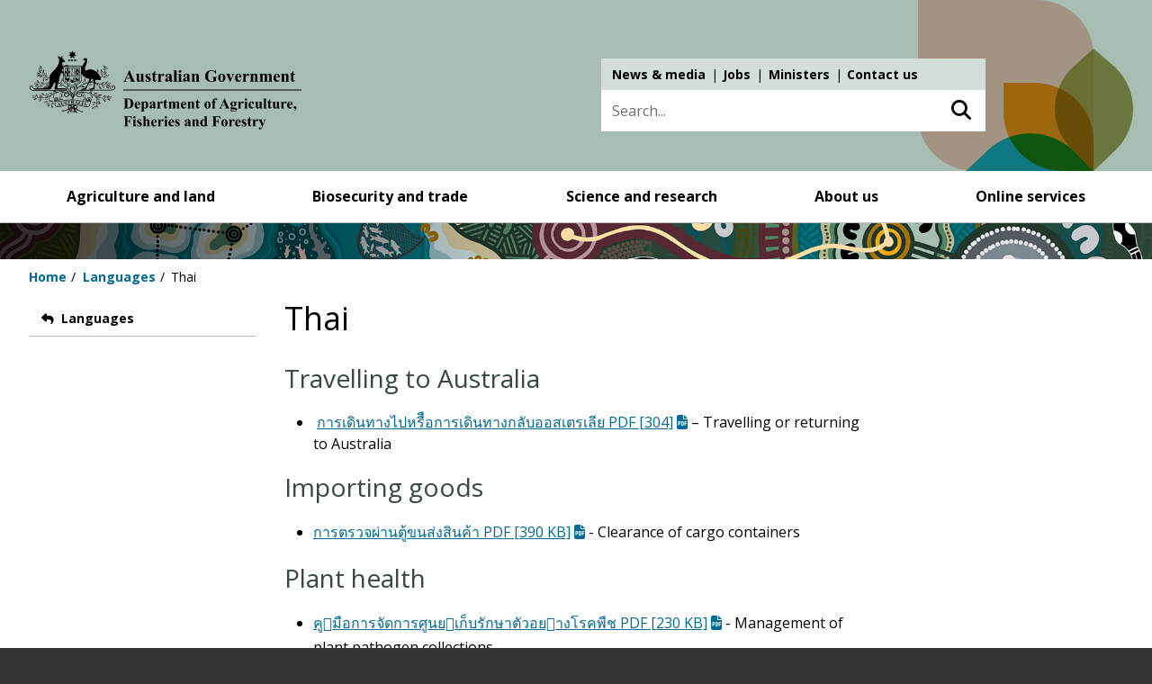

--- FILE ---
content_type: text/html; charset=UTF-8
request_url: https://www.agriculture.gov.au/languages/thai
body_size: 9939
content:
<!DOCTYPE html>
<html lang="en" dir="ltr" prefix="og: https://ogp.me/ns#">
  <head>
    <meta charset="utf-8" />
<script async src="https://www.googletagmanager.com/gtag/js?id=G-EFTD1N73JJ"></script>
<script>window.dataLayer = window.dataLayer || [];function gtag(){dataLayer.push(arguments)};gtag("js", new Date());gtag("set", "developer_id.dMDhkMT", true);gtag("config", "G-EFTD1N73JJ", {"groups":"default","page_placeholder":"PLACEHOLDER_page_location"});gtag("config", "DC-10124042", {"groups":"default","page_placeholder":"PLACEHOLDER_page_location"});gtag('config', 'G-0XT7NFV9ZS', {'name': 'govcms'}); gtag('govcms.send', 'pageview', {'anonymizeIp': true})</script>
<meta name="description" content="Travelling to Australia การเดินทางไปหรืือการเดินทางกลับออสเตรเลีย PDF [304] – Travelling or returning to Aus" />
<link rel="canonical" href="https://www.agriculture.gov.au/languages/thai" />
<meta name="Generator" content="Drupal 10 (http://drupal.org) + GovCMS (http://govcms.gov.au)" />
<meta name="MobileOptimized" content="width" />
<meta name="HandheldFriendly" content="true" />
<meta name="viewport" content="width=device-width, initial-scale=1.0" />
<link rel="manifest" href="/themes/custom/awe/manifest.json" />
<link rel="apple-touch-icon" sizes="192x192" href="/themes/custom/awe/images/australian-government-logo-192.png" />
<link rel="apple-touch-icon" sizes="512x512" href="/themes/custom/awe/images/australian-government-logo-512.png" />
<link rel="icon" href="/themes/custom/awe/favicon.ico" type="image/vnd.microsoft.icon" />

    <meta property="og:image" content="/themes/custom/awe/images/daff_social_share_image_1024.png">
    <meta property="og:image:type" content="image/png">
    <meta property="og:image:width" content="1024">
    <meta property="og:image:height" content="1024">
    <title>Thai - DAFF</title>
    <link rel="stylesheet" media="all" href="/sites/default/files/css/css_xdaNAo71DDNaOiaZGCmax0rwimM5VXNiJLjbTBFyiGk.css?delta=0&amp;language=en&amp;theme=awe&amp;include=eJx1UEESgzAI_FAmeROJa0yHiCO0al9fW_XQSXtZFnaBAVoQMkskVpdosjRQiKRwiUl1--IVqpShVz5Kt2syY2dzJS5PON3UUI-2R8Gi4YO-SndnuAWx373hjJ5utDbFJHUSLdbawagYzXcwKqzeJOcfUy9bz1ijtAsu_Tzory6TFRm10d_QFG3Ym_zxmhdr7oSP" />
<link rel="stylesheet" media="all" href="/sites/default/files/css/css_cFukjwNHiBQvVHa2dJEbcRG8nESy8wtJv1P7M8IZjdc.css?delta=1&amp;language=en&amp;theme=awe&amp;include=eJx1UEESgzAI_FAmeROJa0yHiCO0al9fW_XQSXtZFnaBAVoQMkskVpdosjRQiKRwiUl1--IVqpShVz5Kt2syY2dzJS5PON3UUI-2R8Gi4YO-SndnuAWx373hjJ5utDbFJHUSLdbawagYzXcwKqzeJOcfUy9bz1ijtAsu_Tzory6TFRm10d_QFG3Ym_zxmhdr7oSP" />
<link rel="stylesheet" media="all" href="//vocabs.ardc.edu.au/apps/assets/vocab_widget/css/vocab_widget_v2.css" />
<link rel="stylesheet" media="all" href="/sites/default/files/css/css_LuRQZ4GJ_49_a33GgW9JI7pnwaX9VkMrB1KUgxZi7NA.css?delta=3&amp;language=en&amp;theme=awe&amp;include=eJx1UEESgzAI_FAmeROJa0yHiCO0al9fW_XQSXtZFnaBAVoQMkskVpdosjRQiKRwiUl1--IVqpShVz5Kt2syY2dzJS5PON3UUI-2R8Gi4YO-SndnuAWx373hjJ5utDbFJHUSLdbawagYzXcwKqzeJOcfUy9bz1ijtAsu_Tzory6TFRm10d_QFG3Ym_zxmhdr7oSP" />
<link rel="stylesheet" media="all" href="/themes/custom/awe/css/global.css?0=&amp;t6z5jg" />
<link rel="stylesheet" media="all" href="/sites/default/files/css/css_cygwm6alTTOrs_7ucTJziRpkwgfESMh1v_IwHOApzgI.css?delta=5&amp;language=en&amp;theme=awe&amp;include=eJx1UEESgzAI_FAmeROJa0yHiCO0al9fW_XQSXtZFnaBAVoQMkskVpdosjRQiKRwiUl1--IVqpShVz5Kt2syY2dzJS5PON3UUI-2R8Gi4YO-SndnuAWx373hjJ5utDbFJHUSLdbawagYzXcwKqzeJOcfUy9bz1ijtAsu_Tzory6TFRm10d_QFG3Ym_zxmhdr7oSP" />
<link rel="stylesheet" media="all" href="/themes/custom/awe/css/infographics.css?0=&amp;t6z5jg" />

    <script src="/sites/default/files/js/js_PyUOi-uAkIeyLdSDdc5NoPQY13bwhhb77DSeD6Svx3Y.js?scope=header&amp;delta=0&amp;language=en&amp;theme=awe&amp;include=eJyFjtEKgzAMRX-otJ8ksV67SNu4Jpvz7-dAZExkL0k455KEFoSUpaesLkpD4GpolbKf7g-01Y_SiksiKaOjja_GUcMvcEUGHhlNtwVsriHSbPFGe9IfoEP9ssfkFvSfU2HvniZ6nSAyCqr5AUac1Ss98TdkkrYPLmMFqpSuvczGUvXkP-UNDC17pQ"></script>
<script src="//vocabs.ardc.edu.au/apps/assets/vocab_widget/js/vocab_widget_v2.js"></script>
<script src="/sites/default/files/js/js_-LWWiwwATNEfMNthaGrvrwLIw9sgNGkUuloa49_NmhY.js?scope=header&amp;delta=2&amp;language=en&amp;theme=awe&amp;include=eJyFjtEKgzAMRX-otJ8ksV67SNu4Jpvz7-dAZExkL0k455KEFoSUpaesLkpD4GpolbKf7g-01Y_SiksiKaOjja_GUcMvcEUGHhlNtwVsriHSbPFGe9IfoEP9ssfkFvSfU2HvniZ6nSAyCqr5AUac1Ss98TdkkrYPLmMFqpSuvczGUvXkP-UNDC17pQ"></script>
<script src="/themes/custom/awe/js/global.js?v=3.3.5" type="module"></script>
<script src="/themes/custom/awe/js/timeline.js?v=3.3.5" defer type="module"></script>
<script src="/themes/custom/awe/js/dashboard.js?v=3.3.5" defer type="module"></script>
<script src="https://www.google.com/recaptcha/api.js?hl=en&amp;render=explicit&amp;onload=drupalRecaptchaOnload" async defer></script>

    <!-- Google Tag Manager in HEAD -->
    <script>
      (function(w,d,s,l,i){
        w[l]=w[l]||[];w[l].push({'gtm.start':
        new Date().getTime(),event:'gtm.js'});var f=d.getElementsByTagName(s)[0],
        j=d.createElement(s),dl=l!='dataLayer'?'&l='+l:'';j.async=true;j.src=
        'https://www.googletagmanager.com/gtm.js?id='+i+dl;f.parentNode.insertBefore(j,f);
      })(window,document,'script','dataLayer','GTM-MKJTHW7');
    </script>
    <!-- End Google Tag Manager -->
    <!-- Hotjar Tracking Code for https://www.awe.gov.au/ -->
    <script>
      (function(h,o,t,j,a,r){
        h.hj=h.hj||function(){(h.hj.q=h.hj.q||[]).push(arguments)};
        h._hjSettings={hjid:2822052,hjsv:6};
        a=o.getElementsByTagName('head')[0];
        r=o.createElement('script');r.async=1;
        r.src=t+h._hjSettings.hjid+j+h._hjSettings.hjsv;
        a.appendChild(r);
      })(window,document,'https://static.hotjar.com/c/hotjar-','.js?sv=');
    </script>
  </head>
  <body class="path-node page-node-type-standard-page">
  <!-- Google Tag Manager (noscript) in BODY -->
  <noscript><iframe src="https://www.googletagmanager.com/ns.html?id=GTM-MKJTHW7"
  height="0" width="0" style="display:none;visibility:hidden"></iframe></noscript>
  <!-- End Google Tag Manager (noscript) -->
  
        <a href="#main-content" class="visually-hidden focusable skip-link">
      Skip to main content
    </a>
        <a href="#block-menu-block-main" class="visually-hidden focusable skip-link">
      Skip to main navigation
    </a>
            <a href="#edit-search-api-fulltext" class="visually-hidden focusable skip-link">
      Skip to search
    </a>
        
      <div class="dialog-off-canvas-main-canvas" data-off-canvas-main-canvas>
    
<div class="layout-container">

  	  
    
  <header id="header" role="banner" >
    <div class="wrapper">
        <div class="region region-header">
    <div class="region-header-inner-wrapper">
        <div id="block-system-branding-block" class="block block-system block-system-branding-block">
  
    
        <div>
          <a href="/" title="Home" rel="home">
                    <div class="site-logo"><img src="/themes/custom/awe/logo.svg" alt="Home" /></div>
        </a>
    </div>
    </div>
<nav role="navigation" aria-labelledby="block-menu-block-top-navigation-main-menu" id="block-menu-block-top-navigation-main" class="block block-menu navigation menu--top-navigation-main">
            
  <h2 class="visually-hidden" id="block-menu-block-top-navigation-main-menu">Top navigation main</h2>
  

        
              <ul class="menu">
                    <li class="menu-item">
        <a href="/about/news" data-drupal-link-system-path="node/19844">News &amp; media</a>
              </li>
                <li class="menu-item">
        <a href="/about/jobs/apply" data-drupal-link-system-path="node/10531">Jobs</a>
              </li>
                <li class="menu-item">
        <a href="https://minister.agriculture.gov.au" title="Ministers link">Ministers</a>
              </li>
                <li class="menu-item">
        <a href="/contact">Contact us</a>
              </li>
        </ul>
  


  </nav>
<div class="views-exposed-form block block-views block-views-exposed-filter-blockall-site-search-page-1" data-drupal-selector="views-exposed-form-all-site-search-page-1" id="block-views-exposed-filter-block-all-site-search-page-1">
  
    
      <form action="/search" method="get" id="views-exposed-form-all-site-search-page-1" accept-charset="UTF-8">
  <div class="form--inline clearfix">
  <div class="js-form-item form-item js-form-type-textfield form-type-textfield js-form-item-search-api-fulltext form-item-search-api-fulltext">
      <label for="edit-search-api-fulltext">Search keyword</label>
        <input placeholder="Search..." data-drupal-selector="edit-search-api-fulltext" type="text" id="edit-search-api-fulltext" name="search_api_fulltext" value="" size="30" maxlength="128" class="form-text" />

        </div>
<div data-drupal-selector="edit-actions" class="form-actions js-form-wrapper form-wrapper" id="edit-actions"><button data-drupal-selector="edit-submit-all-site-search" type="submit" id="edit-submit-all-site-search" value="Search" class="button js-form-submit form-submit">Search</button></div>

</div>

</form>

  </div>

    </div>
  </div>

    </div><!-- .wrapper -->
  </header>
  <div class="nav-wrapper clearfix noindex">

    
          <a class="nav-mobile-link" href="javascript:void(0)"><span>Main menu</span></a>
        
    
      <div class="region region-primary-menu">
    <nav role="navigation" aria-labelledby="block-menu-block-main-menu" class="main-navigation block block-menu navigation menu--awe-main" id="block-menu-block-main">
            
  <h2 class="visually-hidden" id="block-menu-block-main-menu">AWE Main</h2>
  

        
              <ul class="level1 menu nav-menu clearfix">
                            <li class="menu-item menu-item--expanded">
          <div class="menu-item-wrapper">
                <a href="/agriculture-land" title="" data-drupal-link-system-path="node/18708">Agriculture and land</a>
                                                        <button type="button" class="sub-menu-arrow">Toggle menu</button>
                                            </div>
                      <div class="megamenu">
                            <div class="megamenu-groups">
                <div class="megamenu-title">
                <a href="/agriculture-land" title="" class="megamenu-title-link" data-drupal-link-system-path="node/18708">Agriculture and land</a>
                                    <span class="megamenu-description">
                        Building stronger and more sustainable agriculture, fisheries, forestry and land care.
                    </span>
                                </div>

          
                                                                                      <div class="megamenu-group">
                                      <ul class="menu">
                                  <li class="menu-item">
          <div class="menu-item-wrapper">
                <a href="/agriculture-land/animal" title="" data-drupal-link-system-path="node/18717">Animal health</a>
                          </div>
          
                    
                            </li>
                              <li class="menu-item">
          <div class="menu-item-wrapper">
                <a href="/agriculture-land/farm-food-drought/climatechange" title="" data-drupal-link-system-path="node/6901">Climate change and agriculture</a>
                          </div>
          
                    
                            </li>
                              <li class="menu-item">
          <div class="menu-item-wrapper">
                <a href="/agriculture-land/farm-food-drought/drought" title="" data-drupal-link-system-path="node/7670">Drought, disaster and rural support</a>
                          </div>
          
                    
                            </li>
                              <li class="menu-item">
          <div class="menu-item-wrapper">
                <a href="/agriculture-land/farm-food-drought" title="" data-drupal-link-system-path="node/18720">Farming, food and drought</a>
                          </div>
          
                    
                            </li>
                              <li class="menu-item">
          <div class="menu-item-wrapper">
                <a href="/agriculture-land/fisheries" title="" data-drupal-link-system-path="node/18723">Fisheries</a>
                          </div>
          
                    
                            </li>
          
          </ul>
    
  
          </div>
                                                        <div class="megamenu-group">
                                      <ul class="menu">
                                  <li class="menu-item">
          <div class="menu-item-wrapper">
                <a href="/agriculture-land/forestry" title="" data-drupal-link-system-path="node/18725">Forestry</a>
                          </div>
          
                    
                            </li>
                              <li class="menu-item">
          <div class="menu-item-wrapper">
                <a href="/agriculture-land/farm-food-drought/levies" title="">Levies and charges on agricultural products</a>
                          </div>
          
                    
                            </li>
                              <li class="menu-item">
          <div class="menu-item-wrapper">
                <a href="/agriculture-land/farm-food-drought/mouse-infestation" title="">Mouse infestation advice</a>
                          </div>
          
                    
                            </li>
                              <li class="menu-item">
          <div class="menu-item-wrapper">
                <a href="/agriculture-land/plant" title="" data-drupal-link-system-path="node/18716">Plant health</a>
                          </div>
          
                    
                            </li>
          
          </ul>
    
  
          </div>
                  
    
  
          
                                </div>
                          <div class="megamenu-featured-content">
                <div class="views-element-container"><div class="view view-featured-menu-item view-id-featured_menu_item view-display-id-menu_featured_item_block js-view-dom-id-62b4cfc9515700ff736c6517408ac72921cf46ee670c59b3ee008086b090924d">
  
    
      
      <div class="view-content">
          <div>  <img loading="lazy" src="/sites/default/files/MegaMenuImages/xylella-mega-menu.jpg" width="315" height="130" alt="Xylella" />


  <div class="megamenu-featured-content-text">
    <p class="megamenu-featured-content-title">Protect against unwanted plant pests</p>
    <p>Our biosecurity system helps protects us. Everyone has a role in supporting our biosecurity system.</p>
    <p><a href="/biosecurity-trade/pests-diseases-weeds/plant">Find out more</a></p>
  </div>
</div>

    </div>
  
          </div>
</div>

              </div>
                        </div>
                  </li>
                              <li class="menu-item menu-item--expanded">
          <div class="menu-item-wrapper">
                <a href="/biosecurity-trade" title="" data-drupal-link-system-path="node/18711">Biosecurity and trade</a>
                                                        <button type="button" class="sub-menu-arrow">Toggle menu</button>
                                            </div>
                      <div class="megamenu">
                            <div class="megamenu-groups">
                <div class="megamenu-title">
                <a href="/biosecurity-trade" class="megamenu-title-link" title="" data-drupal-link-system-path="node/18711">Biosecurity and trade</a>
                                </div>

          
                                                                                      <div class="megamenu-group">
                                      <ul class="menu">
                                  <li class="menu-item">
          <div class="menu-item-wrapper">
                <a href="/biosecurity-trade/aircraft-vessels-military" title="" data-drupal-link-system-path="node/3441">Aircraft, vessels and military</a>
                          </div>
          
                    
                            </li>
                              <li class="menu-item">
          <div class="menu-item-wrapper">
                <a href="/biosecurity-trade/policy" title="" data-drupal-link-system-path="node/18727">Biosecurity policy</a>
                          </div>
          
                    
                            </li>
                              <li class="menu-item">
          <div class="menu-item-wrapper">
                <a href="/biosecurity-trade/cats-dogs" title="" data-drupal-link-system-path="node/18718">Cats and dogs</a>
                          </div>
          
                    
                            </li>
                              <li class="menu-item">
          <div class="menu-item-wrapper">
                <a href="/biosecurity-trade/export" title="" data-drupal-link-system-path="node/18721">Exporting</a>
                          </div>
          
                    
                            </li>
                              <li class="menu-item">
          <div class="menu-item-wrapper">
                <a href="/biosecurity-trade/import" title="" data-drupal-link-system-path="node/18726">Importing</a>
                          </div>
          
                    
                            </li>
          
          </ul>
    
  
          </div>
                                                        <div class="megamenu-group">
                                      <ul class="menu">
                                  <li class="menu-item">
          <div class="menu-item-wrapper">
                <a href="/biosecurity-trade/pests-diseases-weeds" title="" data-drupal-link-system-path="node/18722">Pests, diseases and weeds</a>
                          </div>
          
                    
                            </li>
                              <li class="menu-item">
          <div class="menu-item-wrapper">
                <a href="/biosecurity-trade/policy/australia/public-awareness" title="" data-drupal-link-system-path="node/3911">Public awareness and education</a>
                          </div>
          
                    
                            </li>
                              <li class="menu-item">
          <div class="menu-item-wrapper">
                <a href="/biosecurity-trade/market-access-trade" title="" data-drupal-link-system-path="node/18724">Trade and market access</a>
                          </div>
          
                    
                            </li>
                              <li class="menu-item">
          <div class="menu-item-wrapper">
                <a href="/biosecurity-trade/travelling" title="" data-drupal-link-system-path="node/18719">Travelling or sending goods to Australia</a>
                          </div>
          
                    
                            </li>
                              <li class="menu-item">
          <div class="menu-item-wrapper">
                <a href="/biosecurity-trade/pests-diseases-weeds/report" title="" data-drupal-link-system-path="node/274">Report a concern</a>
                          </div>
          
                    
                            </li>
          
          </ul>
    
  
          </div>
                  
    
  
          
                                </div>
                          <div class="megamenu-featured-content">
                <div class="views-element-container"><div class="view view-featured-menu-item view-id-featured_menu_item view-display-id-menu_featured_item_block js-view-dom-id-b96f9cd9b778e629e9bff786fef78d37c01246791c2c079dbb093e3137886f59">
  
    
      
      <div class="view-content">
          <div>  <img loading="lazy" src="/sites/default/files/MegaMenuImages/bmsb-mega-315.jpg" width="315" height="130" alt="Brown marmorated stink bug" />


  <div class="megamenu-featured-content-text">
    <p class="megamenu-featured-content-title">BMSB Seasonal Measures</p>
    <p>Australia has strengthened seasonal measures to manage the risk of BMSB.</p>
    <p><a href="/bmsb">View our seasonal measures</a></p>
  </div>
</div>

    </div>
  
          </div>
</div>

              </div>
                        </div>
                  </li>
                              <li class="menu-item menu-item--expanded">
          <div class="menu-item-wrapper">
                <a href="/science-research" title="" data-drupal-link-system-path="node/18713">Science and research</a>
                                                        <button type="button" class="sub-menu-arrow">Toggle menu</button>
                                            </div>
                      <div class="megamenu">
                            <div class="megamenu-groups">
                <div class="megamenu-title">
                <a href="/science-research" title="" class="megamenu-title-link" data-drupal-link-system-path="node/18713">Science and research</a>
                                    <span class="megamenu-description">
                        Undertaking research and collecting data to support informed decisions and policies.
                    </span>
                                </div>

          
                                                                                      <div class="megamenu-group">
                                      <ul class="menu">
                                  <li class="menu-item">
          <div class="menu-item-wrapper">
                <a href="/abares" title="" data-drupal-link-system-path="node/688">Australian Bureau of Agricultural and Resource Economics and Sciences (ABARES)</a>
                          </div>
          
                    
                            </li>
                              <li class="menu-item">
          <div class="menu-item-wrapper">
                <a href="/science-research/pic" title="" data-drupal-link-system-path="node/20848">Plant Innovation Centre</a>
                          </div>
          
                    
                            </li>
          
          </ul>
    
  
          </div>
                                                        
    
  
          
                                </div>
                          <div class="megamenu-featured-content">
                <div class="views-element-container"><div class="view view-featured-menu-item view-id-featured_menu_item view-display-id-menu_featured_item_block js-view-dom-id-514431cf8e11250f8473a1c77d96736ef51f072b5a979165bdadbb96f23454e4">
  
    
      
      <div class="view-content">
          <div>  <img loading="lazy" src="/sites/default/files/MegaMenuImages/abares-mega-menu_0_0.png" width="315" height="130" alt="Abares" />


  <div class="megamenu-featured-content-text">
    <p class="megamenu-featured-content-title">ABARES Insights</p>
    <p>Get &#039;snapshots’  of agricultural, forestry and fisheries industries, or analysis of key issues. </p>
    <p><a href="/abares/products/insights">Find out more</a></p>
  </div>
</div>

    </div>
  
          </div>
</div>

              </div>
                        </div>
                  </li>
                              <li class="menu-item menu-item--expanded">
          <div class="menu-item-wrapper">
                <a href="/about" title="" data-drupal-link-system-path="node/18714">About us</a>
                                                        <button type="button" class="sub-menu-arrow">Toggle menu</button>
                                            </div>
                      <div class="megamenu">
                            <div class="megamenu-groups">
                <div class="megamenu-title">
                <a href="/about" title="" class="megamenu-title-link" data-drupal-link-system-path="node/18714">About us</a>
                                    <span class="megamenu-description">
                        We enhance our agricultural industries and trade, and manage the threat of biosecurity risks to Australia.
                    </span>
                                </div>

          
                                                                                      <div class="megamenu-group">
                                      <ul class="menu">
                                  <li class="menu-item">
          <div class="menu-item-wrapper">
                <a href="/about/reporting" title="" data-drupal-link-system-path="node/10615">Accountability and reporting</a>
                          </div>
          
                    
                            </li>
                              <li class="menu-item">
          <div class="menu-item-wrapper">
                <a href="/about/assistance-grants-tenders" title="" data-drupal-link-system-path="node/10639">Assistance, grants and tenders</a>
                          </div>
          
                    
                            </li>
                              <li class="menu-item">
          <div class="menu-item-wrapper">
                <a href="/about/contact" title="" data-drupal-link-system-path="node/10624">Contact us</a>
                          </div>
          
                    
                            </li>
                              <li class="menu-item">
          <div class="menu-item-wrapper">
                <a href="/about/fees" title="" data-drupal-link-system-path="node/18744">Fees and charges</a>
                          </div>
          
                    
                            </li>
                              <li class="menu-item">
          <div class="menu-item-wrapper">
                <a href="/about/news" title="" data-drupal-link-system-path="node/19844">News and media</a>
                          </div>
          
                    
                            </li>
                              <li class="menu-item">
          <div class="menu-item-wrapper">
                <a href="/about/commitment" title="" data-drupal-link-system-path="node/10542">Our commitment to you</a>
                          </div>
          
                    
                            </li>
          
          </ul>
    
  
          </div>
                                                        <div class="megamenu-group">
                                      <ul class="menu">
                                  <li class="menu-item">
          <div class="menu-item-wrapper">
                <a href="/about/payments" title="" data-drupal-link-system-path="node/7543">Payments</a>
                          </div>
          
                    
                            </li>
                              <li class="menu-item">
          <div class="menu-item-wrapper">
                <a href="/about/jobs" title="" data-drupal-link-system-path="node/10605">People and jobs</a>
                          </div>
          
                    
                            </li>
                              <li class="menu-item">
          <div class="menu-item-wrapper">
                <a href="/about/publications" title="" data-drupal-link-system-path="node/10502">Publications</a>
                          </div>
          
                    
                            </li>
                              <li class="menu-item">
          <div class="menu-item-wrapper">
                <a href="/about/what-we-do" title="" data-drupal-link-system-path="node/10627">What we do</a>
                          </div>
          
                    
                            </li>
                              <li class="menu-item">
          <div class="menu-item-wrapper">
                <a href="/about/who-we-are" title="" data-drupal-link-system-path="node/10564">Who we are</a>
                          </div>
          
                    
                            </li>
          
          </ul>
    
  
          </div>
                  
    
  
          
                                </div>
                          <div class="megamenu-featured-content">
                <div class="views-element-container"><div class="view view-featured-menu-item view-id-featured_menu_item view-display-id-menu_featured_item_block js-view-dom-id-ea54b294f046ecafd26137e45c46fe79470fdfe06f4f4a28c15a16cf0e7bc88f">
  
    
      
      <div class="view-content">
          <div>  <img loading="lazy" src="/sites/default/files/MegaMenuImages/mega-menu-budget-25-26.png" width="315" height="130" alt="Budget 2025-26" />


  <div class="megamenu-featured-content-text">
    <p class="megamenu-featured-content-title">Budget 2025-26</p>
    <p>The 2025–26 Portfolio Budget Statements were released on 25 March 2025.</p>
    <p><a href="/about/reporting/budget">Find out more</a></p>
  </div>
</div>

    </div>
  
          </div>
</div>

              </div>
                        </div>
                  </li>
                              <li class="menu-item">
          <div class="menu-item-wrapper">
                <a href="/online-services" title="" data-drupal-link-system-path="node/18715">Online services</a>
                          </div>
                      <div class="megamenu">
                            <div class="megamenu-groups">
                <div class="megamenu-title">
                <a href="/online-services" title="" class="megamenu-title-link" data-drupal-link-system-path="node/18715">Online services</a>
                                    <span class="megamenu-description">
                        We do business with you using online platforms. This makes it easier for you to meet your legal requirements.
                    </span>
                                </div>

          
                    
                                </div>
                        </div>
                  </li>
          
          </ul>
    
  


  </nav>

  </div>

  </div>

        <div class="page-snippet" aria-hidden="true">
      <img src="/themes/custom/awe/images/snippets/about.jpeg" width="1952" height="85" alt="Department of Agriculture" typeof="Image">
    </div>
    
    <div class="region region-breadcrumb">
    <div id="block-system-breadcrumb-block" class="block block-system block-system-breadcrumb-block">
  
    
        <nav class="breadcrumb" role="navigation" aria-labelledby="system-breadcrumb">
    <h2 id="system-breadcrumb" class="visually-hidden">Breadcrumb</h2>
    <ol>
          <li>
                  <a href="/">Home</a>
              </li>
          <li>
                  <a href="/languages">Languages</a>
              </li>
          <li>
                  Thai
              </li>
        </ol>
  </nav>

  </div>

  </div>


    <main role="main">
    <a id="main-content" tabindex="-1"></a>
    
      <div class="wrapper">

            <aside class="layout-sidebar-first" role="complementary">
                    <div class="region region-sidebar-first">
    <nav role="navigation" aria-labelledby="block-menu-block-secondary-languages-menu" id="block-menu-block-secondary-languages" class="block block-menu navigation menu--secondary-languages">
            
  <h2 class="visually-hidden" id="block-menu-block-secondary-languages-menu">Sidebar first - Languages</h2>
  

        
              <ul class="menu">
                    <li class="menu-item">
        <a href="/languages" data-drupal-link-system-path="node/1567">Languages</a>
              </li>
        </ul>
  


  </nav>

  </div>

              </aside>
      
            
      <div class="layout-content sidebar-left">
          <div class="region region-content">
    <div id="block-page-title-block" class="block block-core block-page-title-block">
  
    
      
  <h1 class="page-title"><span class="field field--name-title field--type-string field--label-hidden">Thai</span>
</h1>


  </div>
<div class="views-element-container block block-views block-views-blockright-column-box-block-archived" id="block-views-block-right-column-box-block-archived">
  
    
      <div><div class="view view-right-column-box view-id-right_column_box view-display-id-block_archived js-view-dom-id-2ed6b1bab0b7c2742bd1303c55dd1c60cb24d59d311c6b00441a98c514ee3932">
  
    
      
  
          </div>
</div>

  </div>
<div id="block-system-main-block" class="block block-system block-system-main-block">
  
    
      
<article class="node node--type-standard-page node--promoted node--view-mode-full">

  
    

  
  <div class="node__content">
    
            <div class="clearfix text-formatted field field--name-body field--type-text-with-summary field--label-hidden field__item"><h2 style="background-color:white;margin-bottom:6.0pt;margin-left:0cm;margin-right:0cm;margin-top:6.0pt;">Travelling to Australia</h2><ul style="list-style-type:disc;"><li style="background-color:white;color:black;line-height:normal;tab-stops:list 36.0pt;">&nbsp;<a href="/sites/default/files/documents/travelling-returning-australia-thai.pdf" data-entity-type="media" data-entity-uuid="2befe6c7-2b77-44e7-8be8-db1adb126070" data-entity-substitution="media" title=" travelling-returning-australia-thai.pdf">การเดินทางไปหรืือการเดินทางกลับออสเตรเลีย&nbsp;PDF [304]</a> – Travelling or returning to Australia</li></ul><h2>Importing goods</h2><ul><li><a href="/sites/default/files/sitecollectiondocuments/languages/thai/thai_fsfreight.pdf" data-entity-type="media" data-entity-uuid="9c267652-f950-41bd-8d52-0bb500b92ca0" data-entity-substitution="media" title="thai_fsfreight.pdf">การตรวจผ่านตู้ขนส่งสินค้า PDF [390 KB]</a> - Clearance of cargo containers</li></ul><h2>Plant health</h2><ul><li><a href="/sites/default/files/sitecollectiondocuments/animal-plant/plant-health/publications/plant-pathogen/management_of_plant_pathogen_collections_thai.pdf" data-entity-type="media" data-entity-uuid="95bc86b4-9a71-4d59-a5e2-c0a94db4d5b5" data-entity-substitution="media" title="management_of_plant_pathogen_collections_thai.pdf">คูมือการจัดการศูนยเก็บรักษาตัวอยางโรคพืช PDF [230 KB]</a> - Management of plant pathogen collections</li></ul></div>
      
  </div>

</article>

  </div>

  </div>

      </div>
            <aside class="layout-sidebar-second" role="complementary">
                    <div class="region region-sidebar-second">
    <div class="views-element-container block block-views block-views-blockright-column-box-block-1" id="block-views-block-right-column-box-block-1">
  
    
      <div><div class="view view-right-column-box view-id-right_column_box view-display-id-block_1 js-view-dom-id-ec0b57205dde6495cb6afa61a33a8ed1e3b177449d9ab9bd0ff7df94d745d47e">
  
    
      
      <div class="view-content">
          <div></div>

    </div>
  
          </div>
</div>

  </div>

  </div>

              </aside>
      
      </div><!-- .wrapper -->

    
  </main>
        <div class="after-page-content" >
				    <div class="region region-after-content">
    <div id="block-wasthispagehelpful" class="block block-block-content block-block-content6c6347d3-5f20-4619-a860-e06aaf806932">
  
    
      
            <div class="field field--name-field-form field--type-webform field--label-hidden field__item"><span id="webform-submission-was-this-page-helpful-block-content-15-form-ajax-content"></span><div id="webform-submission-was-this-page-helpful-block-content-15-form-ajax" class="webform-ajax-form-wrapper" data-effect="fade" data-progress-type="throbber"><form class="webform-submission-form webform-submission-add-form webform-submission-was-this-page-helpful-form webform-submission-was-this-page-helpful-add-form webform-submission-was-this-page-helpful-block_content-15-form webform-submission-was-this-page-helpful-block_content-15-add-form webform-submission-was-this-page-helpful-block-content-15-add-form js-webform-details-toggle webform-details-toggle" data-drupal-selector="webform-submission-was-this-page-helpful-block-content-15-add-form" action="/languages/thai" method="post" id="webform-submission-was-this-page-helpful-block-content-15-add-form" accept-charset="UTF-8">
  
  <input data-drupal-selector="edit-page-url" type="hidden" name="page_url" value="https://www.agriculture.gov.au/languages/thai" />
<div class="js-webform-states-hidden js-form-wrapper" data-drupal-states="{&quot;invisible&quot;:{&quot;.webform-submission-was-this-page-helpful-block_content-15-add-form :input[name=\u0022skip\u0022]&quot;:{&quot;checked&quot;:true}}}"><div class="js-form-item form-item js-form-type-webform-markup form-type-webform-markup js-form-item-thank-you-message form-item-thank-you-message form-no-label" id="edit-thank-you-message">
        Thanks for your feedback.
        </div>
</div><div class="js-webform-states-hidden js-form-wrapper" data-drupal-states="{&quot;visible&quot;:{&quot;.webform-submission-was-this-page-helpful-block_content-15-add-form :input[name=\u0022skip\u0022]&quot;:{&quot;checked&quot;:true}}}"><div class="js-form-item form-item js-form-type-webform-markup form-type-webform-markup js-form-item-after-skip form-item-after-skip form-no-label" id="edit-after-skip">
        Thanks! Your feedback has been submitted.
        </div>
</div><div class="js-webform-states-hidden js-form-item form-item js-form-type-textarea form-type-textarea js-form-item-tell-us-more form-item-tell-us-more">
      <label for="edit-tell-us-more">Please tell us more in your own words (do not provide personal details)</label>
        <div class="form-textarea-wrapper">
  <textarea data-drupal-selector="edit-tell-us-more" data-drupal-states="{&quot;invisible&quot;:{&quot;.webform-submission-was-this-page-helpful-block_content-15-add-form :input[name=\u0022skip\u0022]&quot;:{&quot;checked&quot;:true}}}" id="edit-tell-us-more" name="tell_us_more" rows="5" cols="60" class="form-textarea resize-vertical"></textarea>
</div>

        </div>
<div class="js-webform-states-hidden js-form-wrapper" data-drupal-states="{&quot;invisible&quot;:{&quot;.webform-submission-was-this-page-helpful-block_content-15-add-form :input[name=\u0022skip\u0022]&quot;:{&quot;checked&quot;:true}}}"><div class="js-form-item form-item js-form-type-processed-text form-type-processed-text js-form-item- form-item- form-no-label" id="edit-post-form-element">
        <p>We aren't able to respond to your individual comments or questions.<br>
To contact us directly <a href="/about/contactus">phone us</a> or submit an <a href="/about/contactus">online inquiry</a></p>

        </div>
</div><div class="js-webform-states-hidden webform-flexbox js-webform-flexbox js-form-wrapper form-wrapper" data-drupal-selector="edit-captcha-box" data-drupal-states="{&quot;invisible&quot;:{&quot;.webform-submission-was-this-page-helpful-block_content-15-add-form :input[name=\u0022skip\u0022]&quot;:{&quot;checked&quot;:true}}}" id="edit-captcha-box"><div class="webform-flex webform-flex--1"><div class="webform-flex--container">

                    <fieldset  data-drupal-selector="edit-captcha" class="captcha captcha-type-challenge--recaptcha" data-nosnippet>
          <legend class="captcha__title js-form-required form-required">
            CAPTCHA
          </legend>
                  <div class="captcha__element">
            <input data-drupal-selector="edit-captcha-sid" type="hidden" name="captcha_sid" value="54043659" />
<input data-drupal-selector="edit-captcha-token" type="hidden" name="captcha_token" value="LiYiIN6IxV_lWD-b3d_6UssRNN_SbIVibqepgYJPB4s" />
<input data-drupal-selector="edit-captcha-response" type="hidden" name="captcha_response" value="" />
<div class="g-recaptcha" data-sitekey="6Lc-y5AUAAAAAEC9gP0IbAF73dDJ9hY8-Haybcfp" data-theme="light" data-type="image"></div><input data-drupal-selector="edit-captcha-cacheable" type="hidden" name="captcha_cacheable" value="1" />

          </div>
                      <div class="captcha__description description">This question is for testing whether or not you are a human visitor and to prevent automated spam submissions.</div>
                              </fieldset>
            </div></div></div>
<div class="js-webform-states-hidden js-form-item form-item js-form-type-textfield form-type-textfield js-form-item-was-this-page-helpful form-item-was-this-page-helpful form-no-label">
      <label for="edit-was-this-page-helpful" class="visually-hidden">Was this page helpful</label>
        <input data-drupal-selector="edit-was-this-page-helpful" type="text" id="edit-was-this-page-helpful" name="was_this_page_helpful" value="" size="60" maxlength="255" class="form-text" data-drupal-states="{&quot;invisible&quot;:{&quot;.webform-submission-was-this-page-helpful-block_content-15-add-form :input[name=\u0022skip\u0022]&quot;:{&quot;checked&quot;:true}}}" />

        </div>
<div class="visually-hidden verify js-form-item form-item js-form-type-processed-text form-type-processed-text js-form-item- form-item- form-no-label" id="edit-verify">
        <p style="color: #cc0000; font-size: 1.25rem;">Please verify that you are not a robot.</p>

        </div>
<div class="margin-top-30 js-webform-states-hidden js-form-wrapper form-wrapper" data-drupal-selector="edit-container" data-drupal-states="{&quot;invisible&quot;:{&quot;.webform-submission-was-this-page-helpful-block_content-15-add-form :input[name=\u0022skip\u0022]&quot;:{&quot;checked&quot;:true}}}" id="edit-container"><div class="js-webform-states-hidden form-actions webform-actions js-form-wrapper form-wrapper" data-drupal-selector="edit-actions" data-drupal-states="{&quot;invisible&quot;:{&quot;.webform-submission-was-this-page-helpful-block_content-15-add-form :input[name=\u0022skip\u0022]&quot;:{&quot;checked&quot;:true}}}" id="edit-actions--2"><button class="webform-button--submit button button--primary js-form-submit form-submit" data-drupal-selector="edit-actions-submit" data-disable-refocus="true" type="submit" id="edit-actions-submit" name="op" value="Submit">Submit</button>
</div>
<fieldset data-drupal-selector="edit-skip" class="js-webform-states-hidden radios--wrapper fieldgroup form-composite webform-composite-hidden-title js-webform-type-radios webform-type-radios js-form-item form-item js-form-wrapper form-wrapper" id="edit-skip--wrapper" data-drupal-states="{&quot;invisible&quot;:{&quot;.webform-submission-was-this-page-helpful-block_content-15-add-form :input[name=\u0022skip\u0022]&quot;:{&quot;checked&quot;:true}}}">
      <legend id="edit-skip--wrapper-legend">
    <span class="visually-hidden fieldset-legend">Skip</span>
  </legend>
  <div class="fieldset-wrapper">
                <div id="edit-skip" class="js-webform-radios webform-options-display-one-column form-radios"><div class="js-form-item form-item js-form-type-radio form-type-radio js-form-item-skip form-item-skip">
        <input data-drupal-selector="edit-skip-yes" type="radio" id="edit-skip-yes" name="skip" value="Yes" class="form-radio" />

        <label for="edit-skip-yes" class="option">Skip</label>
      </div>
</div>

          </div>
</fieldset>
</div>
<input autocomplete="off" data-drupal-selector="form-x-0ayct65grnf70sbkkycnzz0qtwgwwk0m3p6ohiqz8" type="hidden" name="form_build_id" value="form-X-0aYCt65GrNf70sBkkyCNZZ0QTwgwWk0m3p6oHiQZ8" />
<input data-drupal-selector="edit-webform-submission-was-this-page-helpful-block-content-15-add-form" type="hidden" name="form_id" value="webform_submission_was_this_page_helpful_block_content_15_add_form" />


  
</form>
</div></div>
      
  </div>

  </div>

			</div>
  
      <footer id="footer" role="contentinfo">
      <div class="wrapper">
          <div class="region region-footer">
    <div class="views-element-container block block-views block-views-blockdate-content-block-aw" id="block-views-block-date-content-block-aw">
  
    
      <div><div class="view view-date-content view-id-date_content view-display-id-block_aw js-view-dom-id-e229c08ec6c326970869f27219d7c8c0506ca16fef49cc058967d1953a820c2a">
  
    
      
      <div class="view-content">
          <div class="views-row"><div class="views-field views-field-changed"><span class="views-label views-label-changed">Page last updated: </span><span class="field-content"><time datetime="2024-12-18T11:33:03+11:00" class="datetime">18 December 2024</time>
</span></div></div>

    </div>
  
          </div>
</div>

  </div>
<div class="footer-acknowledgement block block-block-content block-block-content4fa4f9cb-5ded-47d7-bf58-ab140ff858e3" id="block-block-content-4fa4f9cb-5ded-47d7-bf58-ab140ff858e3">
  
    
      
            <div class="clearfix text-formatted field field--name-body field--type-text-with-summary field--label-hidden field__item"><p>We acknowledge the continuous connection of First Nations Traditional Owners and Custodians to the lands, seas and waters of Australia. We recognise their care for and cultivation of Country. We pay respect to Elders past and present, and recognise their knowledge and contribution to the productivity, innovation and sustainability of Australia’s agriculture, fisheries and forestry industries.</p><p>Artwork: <em>Protecting our Country, Growing our Future</em><br>© Amy Allerton, contemporary Aboriginal Artist of the Gumbaynggirr, Bundjalung and Gamilaroi nations.</p></div>
      
  </div>
<nav role="navigation" aria-labelledby="block-menu-block-footer-menu" id="block-menu-block-footer" class="block block-menu navigation menu--footer">
            
  <h2 class="visually-hidden" id="block-menu-block-footer-menu">Footer</h2>
  

        
              <ul class="menu">
                    <li class="menu-item">
        <a href="/about/contact" data-drupal-link-system-path="node/10624">Contact us</a>
              </li>
                <li class="menu-item">
        <a href="/about/commitment/accessibility" data-drupal-link-system-path="node/2501">Accessibility</a>
              </li>
                <li class="menu-item">
        <a href="/about/disclaimer" data-drupal-link-system-path="node/6605">Disclaimer</a>
              </li>
                <li class="menu-item">
        <a href="/about/commitment/privacy" data-drupal-link-system-path="node/10626">Privacy</a>
              </li>
                <li class="menu-item">
        <a href="/about/reporting/freedom-of-information" data-drupal-link-system-path="node/10561">FOI</a>
              </li>
        </ul>
  


  </nav>
<div class="footer-acknowledgement block block-block-content block-block-content2b1948e6-2898-4c91-9f71-296b3a4aefc7" id="block-block-content-footer-text">
  
    
      
            <div class="clearfix text-formatted field field--name-body field--type-text-with-summary field--label-hidden field__item"><p><a href="/about/copyright">© Department of Agriculture, Fisheries and Forestry</a></p><div class="social-media-bar"><a class="facebook" href="https://www.facebook.com/daffgov/" title="Find us on Facebook"><span class="visually-hidden">Facebook</span></a> <a class="twitter" href="https://x.com/DAFFgov" title="Find us on X"><span class="visually-hidden">X</span></a> <a class="linkedin" href="https://www.linkedin.com/company/australian-department-of-agriculture-fisheries-and-forestry" title="Find us on LinkedIn"><span class="visually-hidden">LinkedIn</span></a> <a class="instagram" href="https://www.instagram.com/daffgov/" title="Find us on Instagram"><span class="visually-hidden">Instagram</span></a></div></div>
      
  </div>

  </div>

      </div><!-- .wrapper -->
    </footer>
  
</div>
  </div>

    
    <script type="application/json" data-drupal-selector="drupal-settings-json">{"path":{"baseUrl":"\/","pathPrefix":"","currentPath":"node\/3289","currentPathIsAdmin":false,"isFront":false,"currentLanguage":"en"},"pluralDelimiter":"\u0003","suppressDeprecationErrors":true,"ajaxPageState":{"libraries":"[base64]","theme":"awe","theme_token":null},"ajaxTrustedUrl":{"form_action_p_pvdeGsVG5zNF_XLGPTvYSKCf43t8qZYSwcfZl2uzM":true,"\/languages\/thai?ajax_form=1":true,"\/search":true},"google_analytics":{"account":"G-EFTD1N73JJ","trackOutbound":true,"trackMailto":true,"trackTel":true,"trackDownload":true,"trackDownloadExtensions":"7z|aac|arc|arj|asf|asx|avi|bin|csv|doc(x|m)?|dot(x|m)?|exe|flv|gif|gz|gzip|hqx|jar|jpe?g|js|mp(2|3|4|e?g)|mov(ie)?|msi|msp|pdf|phps|png|ppt(x|m)?|pot(x|m)?|pps(x|m)?|ppam|sld(x|m)?|thmx|qtm?|ra(m|r)?|sea|sit|tar|tgz|torrent|txt|wav|wma|wmv|wpd|xls(x|m|b)?|xlt(x|m)|xlam|xml|z|zip"},"ajax":{"edit-actions-submit":{"callback":"::submitAjaxForm","event":"click","effect":"fade","speed":500,"progress":{"type":"throbber","message":""},"disable-refocus":true,"url":"\/languages\/thai?ajax_form=1","httpMethod":"POST","dialogType":"ajax","submit":{"_triggering_element_name":"op","_triggering_element_value":"Submit"}}},"user":{"uid":0,"permissionsHash":"c499329782edecb3e8d9e9462f9f1ec1e4d2a1ca91d0857f5579a24937c41be2"}}</script>
<script src="/sites/default/files/js/js_0rs_8rSSdqrHsvMoIxBPW2CUwaI1y48yooKX_kD69UQ.js?scope=footer&amp;delta=0&amp;language=en&amp;theme=awe&amp;include=eJyFjtEKgzAMRX-otJ8ksV67SNu4Jpvz7-dAZExkL0k455KEFoSUpaesLkpD4GpolbKf7g-01Y_SiksiKaOjja_GUcMvcEUGHhlNtwVsriHSbPFGe9IfoEP9ssfkFvSfU2HvniZ6nSAyCqr5AUac1Ss98TdkkrYPLmMFqpSuvczGUvXkP-UNDC17pQ"></script>

    <script type="text/javascript">
        window._monsido = window._monsido || {
            token: "RQINUeWuaXrwCGKOw41Dgw",
            statistics: {
                enabled: true,
                documentTracking: {
                    enabled: true,
                    documentCls: "monsido_download",
                    documentIgnoreCls: "monsido_ignore_download",
                    documentExt: ["docx","pdf","ppt","xlsx"],
                },
            },
        };
    </script><script type="text/javascript" async src="https://app-script.monsido.com/v2/monsido-script.js"></script>
  </body>
</html>


--- FILE ---
content_type: text/html; charset=utf-8
request_url: https://www.google.com/recaptcha/api2/anchor?ar=1&k=6Lc-y5AUAAAAAEC9gP0IbAF73dDJ9hY8-Haybcfp&co=aHR0cHM6Ly93d3cuYWdyaWN1bHR1cmUuZ292LmF1OjQ0Mw..&hl=en&type=image&v=9TiwnJFHeuIw_s0wSd3fiKfN&theme=light&size=normal&anchor-ms=20000&execute-ms=30000&cb=qkyv78k51259
body_size: 48235
content:
<!DOCTYPE HTML><html dir="ltr" lang="en"><head><meta http-equiv="Content-Type" content="text/html; charset=UTF-8">
<meta http-equiv="X-UA-Compatible" content="IE=edge">
<title>reCAPTCHA</title>
<style type="text/css">
/* cyrillic-ext */
@font-face {
  font-family: 'Roboto';
  font-style: normal;
  font-weight: 400;
  font-stretch: 100%;
  src: url(//fonts.gstatic.com/s/roboto/v48/KFO7CnqEu92Fr1ME7kSn66aGLdTylUAMa3GUBHMdazTgWw.woff2) format('woff2');
  unicode-range: U+0460-052F, U+1C80-1C8A, U+20B4, U+2DE0-2DFF, U+A640-A69F, U+FE2E-FE2F;
}
/* cyrillic */
@font-face {
  font-family: 'Roboto';
  font-style: normal;
  font-weight: 400;
  font-stretch: 100%;
  src: url(//fonts.gstatic.com/s/roboto/v48/KFO7CnqEu92Fr1ME7kSn66aGLdTylUAMa3iUBHMdazTgWw.woff2) format('woff2');
  unicode-range: U+0301, U+0400-045F, U+0490-0491, U+04B0-04B1, U+2116;
}
/* greek-ext */
@font-face {
  font-family: 'Roboto';
  font-style: normal;
  font-weight: 400;
  font-stretch: 100%;
  src: url(//fonts.gstatic.com/s/roboto/v48/KFO7CnqEu92Fr1ME7kSn66aGLdTylUAMa3CUBHMdazTgWw.woff2) format('woff2');
  unicode-range: U+1F00-1FFF;
}
/* greek */
@font-face {
  font-family: 'Roboto';
  font-style: normal;
  font-weight: 400;
  font-stretch: 100%;
  src: url(//fonts.gstatic.com/s/roboto/v48/KFO7CnqEu92Fr1ME7kSn66aGLdTylUAMa3-UBHMdazTgWw.woff2) format('woff2');
  unicode-range: U+0370-0377, U+037A-037F, U+0384-038A, U+038C, U+038E-03A1, U+03A3-03FF;
}
/* math */
@font-face {
  font-family: 'Roboto';
  font-style: normal;
  font-weight: 400;
  font-stretch: 100%;
  src: url(//fonts.gstatic.com/s/roboto/v48/KFO7CnqEu92Fr1ME7kSn66aGLdTylUAMawCUBHMdazTgWw.woff2) format('woff2');
  unicode-range: U+0302-0303, U+0305, U+0307-0308, U+0310, U+0312, U+0315, U+031A, U+0326-0327, U+032C, U+032F-0330, U+0332-0333, U+0338, U+033A, U+0346, U+034D, U+0391-03A1, U+03A3-03A9, U+03B1-03C9, U+03D1, U+03D5-03D6, U+03F0-03F1, U+03F4-03F5, U+2016-2017, U+2034-2038, U+203C, U+2040, U+2043, U+2047, U+2050, U+2057, U+205F, U+2070-2071, U+2074-208E, U+2090-209C, U+20D0-20DC, U+20E1, U+20E5-20EF, U+2100-2112, U+2114-2115, U+2117-2121, U+2123-214F, U+2190, U+2192, U+2194-21AE, U+21B0-21E5, U+21F1-21F2, U+21F4-2211, U+2213-2214, U+2216-22FF, U+2308-230B, U+2310, U+2319, U+231C-2321, U+2336-237A, U+237C, U+2395, U+239B-23B7, U+23D0, U+23DC-23E1, U+2474-2475, U+25AF, U+25B3, U+25B7, U+25BD, U+25C1, U+25CA, U+25CC, U+25FB, U+266D-266F, U+27C0-27FF, U+2900-2AFF, U+2B0E-2B11, U+2B30-2B4C, U+2BFE, U+3030, U+FF5B, U+FF5D, U+1D400-1D7FF, U+1EE00-1EEFF;
}
/* symbols */
@font-face {
  font-family: 'Roboto';
  font-style: normal;
  font-weight: 400;
  font-stretch: 100%;
  src: url(//fonts.gstatic.com/s/roboto/v48/KFO7CnqEu92Fr1ME7kSn66aGLdTylUAMaxKUBHMdazTgWw.woff2) format('woff2');
  unicode-range: U+0001-000C, U+000E-001F, U+007F-009F, U+20DD-20E0, U+20E2-20E4, U+2150-218F, U+2190, U+2192, U+2194-2199, U+21AF, U+21E6-21F0, U+21F3, U+2218-2219, U+2299, U+22C4-22C6, U+2300-243F, U+2440-244A, U+2460-24FF, U+25A0-27BF, U+2800-28FF, U+2921-2922, U+2981, U+29BF, U+29EB, U+2B00-2BFF, U+4DC0-4DFF, U+FFF9-FFFB, U+10140-1018E, U+10190-1019C, U+101A0, U+101D0-101FD, U+102E0-102FB, U+10E60-10E7E, U+1D2C0-1D2D3, U+1D2E0-1D37F, U+1F000-1F0FF, U+1F100-1F1AD, U+1F1E6-1F1FF, U+1F30D-1F30F, U+1F315, U+1F31C, U+1F31E, U+1F320-1F32C, U+1F336, U+1F378, U+1F37D, U+1F382, U+1F393-1F39F, U+1F3A7-1F3A8, U+1F3AC-1F3AF, U+1F3C2, U+1F3C4-1F3C6, U+1F3CA-1F3CE, U+1F3D4-1F3E0, U+1F3ED, U+1F3F1-1F3F3, U+1F3F5-1F3F7, U+1F408, U+1F415, U+1F41F, U+1F426, U+1F43F, U+1F441-1F442, U+1F444, U+1F446-1F449, U+1F44C-1F44E, U+1F453, U+1F46A, U+1F47D, U+1F4A3, U+1F4B0, U+1F4B3, U+1F4B9, U+1F4BB, U+1F4BF, U+1F4C8-1F4CB, U+1F4D6, U+1F4DA, U+1F4DF, U+1F4E3-1F4E6, U+1F4EA-1F4ED, U+1F4F7, U+1F4F9-1F4FB, U+1F4FD-1F4FE, U+1F503, U+1F507-1F50B, U+1F50D, U+1F512-1F513, U+1F53E-1F54A, U+1F54F-1F5FA, U+1F610, U+1F650-1F67F, U+1F687, U+1F68D, U+1F691, U+1F694, U+1F698, U+1F6AD, U+1F6B2, U+1F6B9-1F6BA, U+1F6BC, U+1F6C6-1F6CF, U+1F6D3-1F6D7, U+1F6E0-1F6EA, U+1F6F0-1F6F3, U+1F6F7-1F6FC, U+1F700-1F7FF, U+1F800-1F80B, U+1F810-1F847, U+1F850-1F859, U+1F860-1F887, U+1F890-1F8AD, U+1F8B0-1F8BB, U+1F8C0-1F8C1, U+1F900-1F90B, U+1F93B, U+1F946, U+1F984, U+1F996, U+1F9E9, U+1FA00-1FA6F, U+1FA70-1FA7C, U+1FA80-1FA89, U+1FA8F-1FAC6, U+1FACE-1FADC, U+1FADF-1FAE9, U+1FAF0-1FAF8, U+1FB00-1FBFF;
}
/* vietnamese */
@font-face {
  font-family: 'Roboto';
  font-style: normal;
  font-weight: 400;
  font-stretch: 100%;
  src: url(//fonts.gstatic.com/s/roboto/v48/KFO7CnqEu92Fr1ME7kSn66aGLdTylUAMa3OUBHMdazTgWw.woff2) format('woff2');
  unicode-range: U+0102-0103, U+0110-0111, U+0128-0129, U+0168-0169, U+01A0-01A1, U+01AF-01B0, U+0300-0301, U+0303-0304, U+0308-0309, U+0323, U+0329, U+1EA0-1EF9, U+20AB;
}
/* latin-ext */
@font-face {
  font-family: 'Roboto';
  font-style: normal;
  font-weight: 400;
  font-stretch: 100%;
  src: url(//fonts.gstatic.com/s/roboto/v48/KFO7CnqEu92Fr1ME7kSn66aGLdTylUAMa3KUBHMdazTgWw.woff2) format('woff2');
  unicode-range: U+0100-02BA, U+02BD-02C5, U+02C7-02CC, U+02CE-02D7, U+02DD-02FF, U+0304, U+0308, U+0329, U+1D00-1DBF, U+1E00-1E9F, U+1EF2-1EFF, U+2020, U+20A0-20AB, U+20AD-20C0, U+2113, U+2C60-2C7F, U+A720-A7FF;
}
/* latin */
@font-face {
  font-family: 'Roboto';
  font-style: normal;
  font-weight: 400;
  font-stretch: 100%;
  src: url(//fonts.gstatic.com/s/roboto/v48/KFO7CnqEu92Fr1ME7kSn66aGLdTylUAMa3yUBHMdazQ.woff2) format('woff2');
  unicode-range: U+0000-00FF, U+0131, U+0152-0153, U+02BB-02BC, U+02C6, U+02DA, U+02DC, U+0304, U+0308, U+0329, U+2000-206F, U+20AC, U+2122, U+2191, U+2193, U+2212, U+2215, U+FEFF, U+FFFD;
}
/* cyrillic-ext */
@font-face {
  font-family: 'Roboto';
  font-style: normal;
  font-weight: 500;
  font-stretch: 100%;
  src: url(//fonts.gstatic.com/s/roboto/v48/KFO7CnqEu92Fr1ME7kSn66aGLdTylUAMa3GUBHMdazTgWw.woff2) format('woff2');
  unicode-range: U+0460-052F, U+1C80-1C8A, U+20B4, U+2DE0-2DFF, U+A640-A69F, U+FE2E-FE2F;
}
/* cyrillic */
@font-face {
  font-family: 'Roboto';
  font-style: normal;
  font-weight: 500;
  font-stretch: 100%;
  src: url(//fonts.gstatic.com/s/roboto/v48/KFO7CnqEu92Fr1ME7kSn66aGLdTylUAMa3iUBHMdazTgWw.woff2) format('woff2');
  unicode-range: U+0301, U+0400-045F, U+0490-0491, U+04B0-04B1, U+2116;
}
/* greek-ext */
@font-face {
  font-family: 'Roboto';
  font-style: normal;
  font-weight: 500;
  font-stretch: 100%;
  src: url(//fonts.gstatic.com/s/roboto/v48/KFO7CnqEu92Fr1ME7kSn66aGLdTylUAMa3CUBHMdazTgWw.woff2) format('woff2');
  unicode-range: U+1F00-1FFF;
}
/* greek */
@font-face {
  font-family: 'Roboto';
  font-style: normal;
  font-weight: 500;
  font-stretch: 100%;
  src: url(//fonts.gstatic.com/s/roboto/v48/KFO7CnqEu92Fr1ME7kSn66aGLdTylUAMa3-UBHMdazTgWw.woff2) format('woff2');
  unicode-range: U+0370-0377, U+037A-037F, U+0384-038A, U+038C, U+038E-03A1, U+03A3-03FF;
}
/* math */
@font-face {
  font-family: 'Roboto';
  font-style: normal;
  font-weight: 500;
  font-stretch: 100%;
  src: url(//fonts.gstatic.com/s/roboto/v48/KFO7CnqEu92Fr1ME7kSn66aGLdTylUAMawCUBHMdazTgWw.woff2) format('woff2');
  unicode-range: U+0302-0303, U+0305, U+0307-0308, U+0310, U+0312, U+0315, U+031A, U+0326-0327, U+032C, U+032F-0330, U+0332-0333, U+0338, U+033A, U+0346, U+034D, U+0391-03A1, U+03A3-03A9, U+03B1-03C9, U+03D1, U+03D5-03D6, U+03F0-03F1, U+03F4-03F5, U+2016-2017, U+2034-2038, U+203C, U+2040, U+2043, U+2047, U+2050, U+2057, U+205F, U+2070-2071, U+2074-208E, U+2090-209C, U+20D0-20DC, U+20E1, U+20E5-20EF, U+2100-2112, U+2114-2115, U+2117-2121, U+2123-214F, U+2190, U+2192, U+2194-21AE, U+21B0-21E5, U+21F1-21F2, U+21F4-2211, U+2213-2214, U+2216-22FF, U+2308-230B, U+2310, U+2319, U+231C-2321, U+2336-237A, U+237C, U+2395, U+239B-23B7, U+23D0, U+23DC-23E1, U+2474-2475, U+25AF, U+25B3, U+25B7, U+25BD, U+25C1, U+25CA, U+25CC, U+25FB, U+266D-266F, U+27C0-27FF, U+2900-2AFF, U+2B0E-2B11, U+2B30-2B4C, U+2BFE, U+3030, U+FF5B, U+FF5D, U+1D400-1D7FF, U+1EE00-1EEFF;
}
/* symbols */
@font-face {
  font-family: 'Roboto';
  font-style: normal;
  font-weight: 500;
  font-stretch: 100%;
  src: url(//fonts.gstatic.com/s/roboto/v48/KFO7CnqEu92Fr1ME7kSn66aGLdTylUAMaxKUBHMdazTgWw.woff2) format('woff2');
  unicode-range: U+0001-000C, U+000E-001F, U+007F-009F, U+20DD-20E0, U+20E2-20E4, U+2150-218F, U+2190, U+2192, U+2194-2199, U+21AF, U+21E6-21F0, U+21F3, U+2218-2219, U+2299, U+22C4-22C6, U+2300-243F, U+2440-244A, U+2460-24FF, U+25A0-27BF, U+2800-28FF, U+2921-2922, U+2981, U+29BF, U+29EB, U+2B00-2BFF, U+4DC0-4DFF, U+FFF9-FFFB, U+10140-1018E, U+10190-1019C, U+101A0, U+101D0-101FD, U+102E0-102FB, U+10E60-10E7E, U+1D2C0-1D2D3, U+1D2E0-1D37F, U+1F000-1F0FF, U+1F100-1F1AD, U+1F1E6-1F1FF, U+1F30D-1F30F, U+1F315, U+1F31C, U+1F31E, U+1F320-1F32C, U+1F336, U+1F378, U+1F37D, U+1F382, U+1F393-1F39F, U+1F3A7-1F3A8, U+1F3AC-1F3AF, U+1F3C2, U+1F3C4-1F3C6, U+1F3CA-1F3CE, U+1F3D4-1F3E0, U+1F3ED, U+1F3F1-1F3F3, U+1F3F5-1F3F7, U+1F408, U+1F415, U+1F41F, U+1F426, U+1F43F, U+1F441-1F442, U+1F444, U+1F446-1F449, U+1F44C-1F44E, U+1F453, U+1F46A, U+1F47D, U+1F4A3, U+1F4B0, U+1F4B3, U+1F4B9, U+1F4BB, U+1F4BF, U+1F4C8-1F4CB, U+1F4D6, U+1F4DA, U+1F4DF, U+1F4E3-1F4E6, U+1F4EA-1F4ED, U+1F4F7, U+1F4F9-1F4FB, U+1F4FD-1F4FE, U+1F503, U+1F507-1F50B, U+1F50D, U+1F512-1F513, U+1F53E-1F54A, U+1F54F-1F5FA, U+1F610, U+1F650-1F67F, U+1F687, U+1F68D, U+1F691, U+1F694, U+1F698, U+1F6AD, U+1F6B2, U+1F6B9-1F6BA, U+1F6BC, U+1F6C6-1F6CF, U+1F6D3-1F6D7, U+1F6E0-1F6EA, U+1F6F0-1F6F3, U+1F6F7-1F6FC, U+1F700-1F7FF, U+1F800-1F80B, U+1F810-1F847, U+1F850-1F859, U+1F860-1F887, U+1F890-1F8AD, U+1F8B0-1F8BB, U+1F8C0-1F8C1, U+1F900-1F90B, U+1F93B, U+1F946, U+1F984, U+1F996, U+1F9E9, U+1FA00-1FA6F, U+1FA70-1FA7C, U+1FA80-1FA89, U+1FA8F-1FAC6, U+1FACE-1FADC, U+1FADF-1FAE9, U+1FAF0-1FAF8, U+1FB00-1FBFF;
}
/* vietnamese */
@font-face {
  font-family: 'Roboto';
  font-style: normal;
  font-weight: 500;
  font-stretch: 100%;
  src: url(//fonts.gstatic.com/s/roboto/v48/KFO7CnqEu92Fr1ME7kSn66aGLdTylUAMa3OUBHMdazTgWw.woff2) format('woff2');
  unicode-range: U+0102-0103, U+0110-0111, U+0128-0129, U+0168-0169, U+01A0-01A1, U+01AF-01B0, U+0300-0301, U+0303-0304, U+0308-0309, U+0323, U+0329, U+1EA0-1EF9, U+20AB;
}
/* latin-ext */
@font-face {
  font-family: 'Roboto';
  font-style: normal;
  font-weight: 500;
  font-stretch: 100%;
  src: url(//fonts.gstatic.com/s/roboto/v48/KFO7CnqEu92Fr1ME7kSn66aGLdTylUAMa3KUBHMdazTgWw.woff2) format('woff2');
  unicode-range: U+0100-02BA, U+02BD-02C5, U+02C7-02CC, U+02CE-02D7, U+02DD-02FF, U+0304, U+0308, U+0329, U+1D00-1DBF, U+1E00-1E9F, U+1EF2-1EFF, U+2020, U+20A0-20AB, U+20AD-20C0, U+2113, U+2C60-2C7F, U+A720-A7FF;
}
/* latin */
@font-face {
  font-family: 'Roboto';
  font-style: normal;
  font-weight: 500;
  font-stretch: 100%;
  src: url(//fonts.gstatic.com/s/roboto/v48/KFO7CnqEu92Fr1ME7kSn66aGLdTylUAMa3yUBHMdazQ.woff2) format('woff2');
  unicode-range: U+0000-00FF, U+0131, U+0152-0153, U+02BB-02BC, U+02C6, U+02DA, U+02DC, U+0304, U+0308, U+0329, U+2000-206F, U+20AC, U+2122, U+2191, U+2193, U+2212, U+2215, U+FEFF, U+FFFD;
}
/* cyrillic-ext */
@font-face {
  font-family: 'Roboto';
  font-style: normal;
  font-weight: 900;
  font-stretch: 100%;
  src: url(//fonts.gstatic.com/s/roboto/v48/KFO7CnqEu92Fr1ME7kSn66aGLdTylUAMa3GUBHMdazTgWw.woff2) format('woff2');
  unicode-range: U+0460-052F, U+1C80-1C8A, U+20B4, U+2DE0-2DFF, U+A640-A69F, U+FE2E-FE2F;
}
/* cyrillic */
@font-face {
  font-family: 'Roboto';
  font-style: normal;
  font-weight: 900;
  font-stretch: 100%;
  src: url(//fonts.gstatic.com/s/roboto/v48/KFO7CnqEu92Fr1ME7kSn66aGLdTylUAMa3iUBHMdazTgWw.woff2) format('woff2');
  unicode-range: U+0301, U+0400-045F, U+0490-0491, U+04B0-04B1, U+2116;
}
/* greek-ext */
@font-face {
  font-family: 'Roboto';
  font-style: normal;
  font-weight: 900;
  font-stretch: 100%;
  src: url(//fonts.gstatic.com/s/roboto/v48/KFO7CnqEu92Fr1ME7kSn66aGLdTylUAMa3CUBHMdazTgWw.woff2) format('woff2');
  unicode-range: U+1F00-1FFF;
}
/* greek */
@font-face {
  font-family: 'Roboto';
  font-style: normal;
  font-weight: 900;
  font-stretch: 100%;
  src: url(//fonts.gstatic.com/s/roboto/v48/KFO7CnqEu92Fr1ME7kSn66aGLdTylUAMa3-UBHMdazTgWw.woff2) format('woff2');
  unicode-range: U+0370-0377, U+037A-037F, U+0384-038A, U+038C, U+038E-03A1, U+03A3-03FF;
}
/* math */
@font-face {
  font-family: 'Roboto';
  font-style: normal;
  font-weight: 900;
  font-stretch: 100%;
  src: url(//fonts.gstatic.com/s/roboto/v48/KFO7CnqEu92Fr1ME7kSn66aGLdTylUAMawCUBHMdazTgWw.woff2) format('woff2');
  unicode-range: U+0302-0303, U+0305, U+0307-0308, U+0310, U+0312, U+0315, U+031A, U+0326-0327, U+032C, U+032F-0330, U+0332-0333, U+0338, U+033A, U+0346, U+034D, U+0391-03A1, U+03A3-03A9, U+03B1-03C9, U+03D1, U+03D5-03D6, U+03F0-03F1, U+03F4-03F5, U+2016-2017, U+2034-2038, U+203C, U+2040, U+2043, U+2047, U+2050, U+2057, U+205F, U+2070-2071, U+2074-208E, U+2090-209C, U+20D0-20DC, U+20E1, U+20E5-20EF, U+2100-2112, U+2114-2115, U+2117-2121, U+2123-214F, U+2190, U+2192, U+2194-21AE, U+21B0-21E5, U+21F1-21F2, U+21F4-2211, U+2213-2214, U+2216-22FF, U+2308-230B, U+2310, U+2319, U+231C-2321, U+2336-237A, U+237C, U+2395, U+239B-23B7, U+23D0, U+23DC-23E1, U+2474-2475, U+25AF, U+25B3, U+25B7, U+25BD, U+25C1, U+25CA, U+25CC, U+25FB, U+266D-266F, U+27C0-27FF, U+2900-2AFF, U+2B0E-2B11, U+2B30-2B4C, U+2BFE, U+3030, U+FF5B, U+FF5D, U+1D400-1D7FF, U+1EE00-1EEFF;
}
/* symbols */
@font-face {
  font-family: 'Roboto';
  font-style: normal;
  font-weight: 900;
  font-stretch: 100%;
  src: url(//fonts.gstatic.com/s/roboto/v48/KFO7CnqEu92Fr1ME7kSn66aGLdTylUAMaxKUBHMdazTgWw.woff2) format('woff2');
  unicode-range: U+0001-000C, U+000E-001F, U+007F-009F, U+20DD-20E0, U+20E2-20E4, U+2150-218F, U+2190, U+2192, U+2194-2199, U+21AF, U+21E6-21F0, U+21F3, U+2218-2219, U+2299, U+22C4-22C6, U+2300-243F, U+2440-244A, U+2460-24FF, U+25A0-27BF, U+2800-28FF, U+2921-2922, U+2981, U+29BF, U+29EB, U+2B00-2BFF, U+4DC0-4DFF, U+FFF9-FFFB, U+10140-1018E, U+10190-1019C, U+101A0, U+101D0-101FD, U+102E0-102FB, U+10E60-10E7E, U+1D2C0-1D2D3, U+1D2E0-1D37F, U+1F000-1F0FF, U+1F100-1F1AD, U+1F1E6-1F1FF, U+1F30D-1F30F, U+1F315, U+1F31C, U+1F31E, U+1F320-1F32C, U+1F336, U+1F378, U+1F37D, U+1F382, U+1F393-1F39F, U+1F3A7-1F3A8, U+1F3AC-1F3AF, U+1F3C2, U+1F3C4-1F3C6, U+1F3CA-1F3CE, U+1F3D4-1F3E0, U+1F3ED, U+1F3F1-1F3F3, U+1F3F5-1F3F7, U+1F408, U+1F415, U+1F41F, U+1F426, U+1F43F, U+1F441-1F442, U+1F444, U+1F446-1F449, U+1F44C-1F44E, U+1F453, U+1F46A, U+1F47D, U+1F4A3, U+1F4B0, U+1F4B3, U+1F4B9, U+1F4BB, U+1F4BF, U+1F4C8-1F4CB, U+1F4D6, U+1F4DA, U+1F4DF, U+1F4E3-1F4E6, U+1F4EA-1F4ED, U+1F4F7, U+1F4F9-1F4FB, U+1F4FD-1F4FE, U+1F503, U+1F507-1F50B, U+1F50D, U+1F512-1F513, U+1F53E-1F54A, U+1F54F-1F5FA, U+1F610, U+1F650-1F67F, U+1F687, U+1F68D, U+1F691, U+1F694, U+1F698, U+1F6AD, U+1F6B2, U+1F6B9-1F6BA, U+1F6BC, U+1F6C6-1F6CF, U+1F6D3-1F6D7, U+1F6E0-1F6EA, U+1F6F0-1F6F3, U+1F6F7-1F6FC, U+1F700-1F7FF, U+1F800-1F80B, U+1F810-1F847, U+1F850-1F859, U+1F860-1F887, U+1F890-1F8AD, U+1F8B0-1F8BB, U+1F8C0-1F8C1, U+1F900-1F90B, U+1F93B, U+1F946, U+1F984, U+1F996, U+1F9E9, U+1FA00-1FA6F, U+1FA70-1FA7C, U+1FA80-1FA89, U+1FA8F-1FAC6, U+1FACE-1FADC, U+1FADF-1FAE9, U+1FAF0-1FAF8, U+1FB00-1FBFF;
}
/* vietnamese */
@font-face {
  font-family: 'Roboto';
  font-style: normal;
  font-weight: 900;
  font-stretch: 100%;
  src: url(//fonts.gstatic.com/s/roboto/v48/KFO7CnqEu92Fr1ME7kSn66aGLdTylUAMa3OUBHMdazTgWw.woff2) format('woff2');
  unicode-range: U+0102-0103, U+0110-0111, U+0128-0129, U+0168-0169, U+01A0-01A1, U+01AF-01B0, U+0300-0301, U+0303-0304, U+0308-0309, U+0323, U+0329, U+1EA0-1EF9, U+20AB;
}
/* latin-ext */
@font-face {
  font-family: 'Roboto';
  font-style: normal;
  font-weight: 900;
  font-stretch: 100%;
  src: url(//fonts.gstatic.com/s/roboto/v48/KFO7CnqEu92Fr1ME7kSn66aGLdTylUAMa3KUBHMdazTgWw.woff2) format('woff2');
  unicode-range: U+0100-02BA, U+02BD-02C5, U+02C7-02CC, U+02CE-02D7, U+02DD-02FF, U+0304, U+0308, U+0329, U+1D00-1DBF, U+1E00-1E9F, U+1EF2-1EFF, U+2020, U+20A0-20AB, U+20AD-20C0, U+2113, U+2C60-2C7F, U+A720-A7FF;
}
/* latin */
@font-face {
  font-family: 'Roboto';
  font-style: normal;
  font-weight: 900;
  font-stretch: 100%;
  src: url(//fonts.gstatic.com/s/roboto/v48/KFO7CnqEu92Fr1ME7kSn66aGLdTylUAMa3yUBHMdazQ.woff2) format('woff2');
  unicode-range: U+0000-00FF, U+0131, U+0152-0153, U+02BB-02BC, U+02C6, U+02DA, U+02DC, U+0304, U+0308, U+0329, U+2000-206F, U+20AC, U+2122, U+2191, U+2193, U+2212, U+2215, U+FEFF, U+FFFD;
}

</style>
<link rel="stylesheet" type="text/css" href="https://www.gstatic.com/recaptcha/releases/9TiwnJFHeuIw_s0wSd3fiKfN/styles__ltr.css">
<script nonce="NTpZsHobDFYtwm2AhsylzQ" type="text/javascript">window['__recaptcha_api'] = 'https://www.google.com/recaptcha/api2/';</script>
<script type="text/javascript" src="https://www.gstatic.com/recaptcha/releases/9TiwnJFHeuIw_s0wSd3fiKfN/recaptcha__en.js" nonce="NTpZsHobDFYtwm2AhsylzQ">
      
    </script></head>
<body><div id="rc-anchor-alert" class="rc-anchor-alert"></div>
<input type="hidden" id="recaptcha-token" value="[base64]">
<script type="text/javascript" nonce="NTpZsHobDFYtwm2AhsylzQ">
      recaptcha.anchor.Main.init("[\x22ainput\x22,[\x22bgdata\x22,\x22\x22,\[base64]/[base64]/[base64]/[base64]/[base64]/[base64]/[base64]/[base64]/[base64]/[base64]\\u003d\x22,\[base64]\\u003d\x22,\x22azhudUHDsi/DjlbCn8K9wrHCiWfDp8Odf8KxZ8O9EyYbwrooDk8Lwqoowq3Cg8O3wrJtR3nDk8O5wpvCtUXDt8Olwp5PeMOwwr5+GcOMVj/CuQVOwodlRkjDuD7CmTXCisOtP8K8MW7DrMOYwojDjkZkw4bCjcOWwqfCqMOnV8KTHUldGcKfw7hoIRzCpVXCtnbDrcOpAl0mwplAUAFpbsKMwpXCvsOBUVDCnw4HWCw+On/DlWkILDbDlWzDqBpcNl/Cu8OUwpjDqsKIwqnCm3UYw4nCj8KEwpc7J8OqV8K6w5oFw4RDw7HDtsOFwqxiH1NXa8KLWioow755wpZ5fil2UQ7CulXCn8KXwrJuKC8fwpbCkMOYw4oOw5DCh8OMwq0KWsOGTXrDlgQ/UHLDiE/DhsO/wq01wrhMKSJBwofCnitfR1lUYsORw4jDsirDkMOADsOBFRZ+U2DCiHXCvsOyw7DCtBnClcK/KsKEw6cmw4LDjsOIw7xmFcOnFcOEw6rCrCVIDQfDjBnCsG/[base64]/wrx/[base64]/DscKjJMOMIXtbwp/DryPCjMOtw55jw4wLcMOhw7Rgw556wrrDtcONwoUqHnVJw6nDg8KMVMKLcj/CnC9EwrfCk8K0w6AQDB55w6bDpsOufTRcwrHDqsKvd8Oow6rDt29kdU3Cl8ONf8KIw53DpCjCucORwqLCmcOoQwVUQMKnwrwXwqzCmcKqwozCixPDksKAwpgJWMOmwrB2OsKRwrtlL8KNKMKrw7R5GsKVP8OvwqDDjUsPw58fw5wNwqoNJsOXw7xyw4oGw4FWwr/CnMOlwpoGM3fDr8OIw68hc8KCwp02wqUlw5rCmEfCvEttwpLDvcOAw4Zbw59NB8KlQcKVw4PCk1DChHTDr1nDucKzdsKoY8KoOMKoD8KTw49Rw7rCjMKkw4TCiMO2w7rDmMOyYiobw5Z+acOWBmrDoMKSSH/DgE8+e8KSE8KyWsKDw5Nxwp4uw7h1w5JTNmVRbT/CvFcBwp3Dr8K3cBfDrEbDtcOswqRSwq3CiXzDmcOlP8KgIBNUCMOkSsKoPDjCqWjDjn5yScKrw5DDuMOXwpzDox7DtsOZw4/DgFnCuUZCw4gfw4ohw7JBw5jDm8KKw7DDi8OXwpEqazwuBm7CpMOWwqUjSsKnZUkrw7wQw5fDssK3wr4Mw7Vswq/Cm8Ogw6rCt8Onw70TEnnDnmTCnTERw5Qlw4xsw5LDtnASwp4tR8KtDcOowpTChzxldsKcEsOAwrRZw6x7w5QLw4LDjn0bwoVEbTJBGsK3YsO6wprDuSELWcOfMEhWOURyEQMjw6/CpMKuw5Vxw6lWFRIQW8KIw4Blw6gZw5jClxgIw7LDsj4rwp7CvyUDXww3VSF1e2USw78vXMKHccKrFzLDokTCucKow5AXQXfDohk4wpvCtcOXwpPDrsKMw4TDv8Oyw7QCwq/CqDbChcKjEMO/[base64]/DmQ4Fw6vCp3ZywoQiGsKpw7soNcOASsKPK8OTI8KVwpDDoDHCiMOEXEYROnPDkMOMYMKeOEMXexg0w6hawoB/VMOow6UERT5RHcO+bcO4w73DgCvCuMOuwpfCni3DgB3DpcK7A8O2wq9tVMKsTsKcUTzDs8OIwoDDhWtzwrPDrsKsewTDlcKTwqTCuzHDvcKEa08yw6V6CsO8wqcBw7/DuRPDrzUzWcOvwqgyFcKVTXDDsj51w6HCj8OtA8KmwonConjDlsOdMDbClw/[base64]/Gm3DisOFXcKxKcOuw5QRw7V2wq8NYWTCqWHCijPDi8O1DkNINSbCsDQLwrYuUFXCisKTWygzHMKZw6hvw5XClWTDt8KGw5tmw53DkcKtw45sE8O6w5Zgw7XDoMO7TEnCjxbCi8OpwpVERQjDgcOBOxTDvcOlUcKNbglEdcKGwq7DtsKyE0/[base64]/BUrCmW7DicOpw7BgSyPDiMKlZh4ZwprDlcKSwoDDgRhVT8K9wqtfw7ACEcOXN8O/Q8Oqwq85CMOeXsKrYMOjw4TCoMKKQT0gXxJYHA1bwqlGwr3Ch8KMYcOaElTDu8KXfk5gVsOGN8O3w57CqsKBTRBmwrzCgQ7DnnTCg8OjwofDsTZEw6wrFjTCnWvDjcKnwoxCBiYIJTXDhXTCvyvCrMKDZMKHwo/Ckgg+wrbDlMKOS8K1SMO/wo5EPsONM10CCsOkwpRlAwE8WMOaw4FtSn1Bw7vCpUIiwp/CqcKIPMKKWl3DtH0/[base64]/ChcOmwotYwrY2wpI3w4jDucOWw4bDiV3DrgXDksOJYMKJABx5T0XDpRDDmsOLNlxIfhpVI2jCiShrZnEgw5jDicKtM8KVGCFPw6bDolDDiQnCu8OOw7XCjjQEUMOow7EnV8KRTS/Cl0zDvsKnwqQgwqjDhlDDucKpVE1cw43DgsO1PMOHHsK+w4HDpU3ChEYTfXrCpMO3woLDtcKRHFTChsK4wrfCrUQDd0HCvsK8E8K2JDTCuMOqGcOeB2LDi8OCIMKwYAnDpsKuP8OBw4Ixw7BZwpjDt8OsAMKhw7Aow4xcVU/CrMOUS8KDwq/ClMO9woJtw5TCtsOgY08ywpPDncKnwrBfw4rDpsKHw5gZw4rCkVTDsl5KE0QAw68owpnCo1nCuTzCkFhHSnUGacKZPMO7wpDDlzfCthzDncOtVW5/[base64]/[base64]/Ct1DDjcKQwpHDr0cXASxMwplbMxgbbTLCnsOeB8KXN1ZTGGXDv8KrFgTDpcOKbR3Dl8O0G8OfwrUNwoYZTi3CqsKjwofCnsOzw7nCv8OWw6LCgcOHwprCmsOUQ8OlYxbDrlHClMOUYsOTwooCcQNUGSXDliQQW2HChRwww4sHPmV/[base64]/[base64]/wozDiUHCmGlgwqscw6nDvCYPwoY/w5XCu37Cnw0IA05EaQ1XwpPDnMO+c8KgOBVSfMOfwp/DicODwrbCicKAwqkJAHrDlgEUwoMAV8Okw4LDmEzDj8Okw6wswpDDksKiJwfDpsKyw4XCvD17FWrClcK8wp1ZAH58bMKPw5fCkMODS2YVwq/DrMK6w4jCuMO2w5k9OsKoVcOew40Cwq/Dn2N0bjtvBMK6cn7CtcOMKn5qw7TCjcKrw5VNfh/[base64]/[base64]/RcKmwqQ3FS9aw6N6w7dZwr9kSGfCocOeR1PDvRVuMcK6w6/ClSZnYFHDhgbCqMORwo05woJfNyx5J8K+wohLw6R1w4h+aFs2RsO3wpxxwrHCh8OyM8O+bFlPesOrGT5JbxbDocORPMKPNcK0Q8KYw4jClsOWw4w6w6c+w5rCqnBHV2IswoPDjsKPw6RTw7EHVXs0w7PDnULDlMOKQEfDhMOXw7bCozLCk1/[base64]/DhMO0ZAVjFMOiwpoKFE3DgkfCmyjDi8KnLn3CoMO2wol5DD03VkHCvyzCqcOlShFHw7F2LDXCvsKlw4xZwog8QcKawogfw43Cl8K1w4xPAgNhfxLChcKqLRvDl8Knw5/CqsKIw5YrIsOOa3lcdQLDtMOVwrsvMHzCu8KNwpVQfAVNwpEqDWzDkifCkWQXw6nDi2vCg8KyGcK7w6Isw4ciSSdBbRNhwq/Dni9Lw7nClgHCnw1HYzPCg8OARGzCu8KwTsOSwp49wrvDgnBrwqNBw7cHw67CucO8K2DCk8Kpw6LDlC/Du8OEw5vDlsO2QcKOw6LCtwYcHMOxw719NmU3woTDoSfDlxUJFm7ClQ3CmmpwM8OZLyk9wrU7w6RUwp3Cp0XCiQrCmcOcO21gUcKqXyzDoGoGG1AxwpjCtsOtKUs6V8KkWsKfw7wmw47DkMKEw6NRGChKBAsoSMOSZ8KCc8O9KyfCjXLDhnrCkXdwCm46wp9UR1/DkAdPNcOPwolWcMKGw5MVwoZqw7/Dj8K/wpLDrmfDuUHCi2luw6hsw6bDu8Oyw6nDoSAXwp3DmnbCl8K+wrIXw7bCs23CnzBCLmo6P1DChcKdwrpIwofDtQLDocOyw54aw4rDksKuO8KDC8OcFz7Dkzsjw6/CtMOywoHDg8KqMMOcDhowwqxWMELDscONwr88w4LDnkfCpmjCl8OOVcOsw5Edw7x2XgrCgkHDgQdlWjDCnHXDsMK3IxTDvgVMwpPCv8Olw4LCvFM7w75RBmPCqwt/wo3DvsOrI8KtPCwyG1zDoCbCu8K5wr7DgcOzwqDDoMO6wqVBw4DCpcOQUhw8wrkfwq/CtynClMK8w4ZjQMK2w4QeMMKZw7x9w4UNP3/Do8OWOcOxccOzwpLDtMOYwpVdZmMOw5fDu2hpV3jCj8OPJQExwq3DgcK7w7MiRcO0bjlGGcOCIcO9wqXCl8KAAcKEwrHDn8Kzb8KtJ8OiXQh3w6oNez0eXsOUfHFZSy/CrsKTw5EIUkp7O8KwwpvChwc5dD5uBsKvw4bCr8ODwoHDocKFFsOSw47CnsKVeDzCoMO8w7/Cl8KGwr5VOcOowpTCjmPDg2bCncO8w5XDmnTDtVAWBlo6w4ccCcOON8Kaw6V9w6E3wp/DuMOxw44Mw5/DmmQVw5RJH8K1LWrCkT98w7UBw7d9YUTDgwpjw7MXMcOfw5YeS8KCwrFSw7xwcMKkfVseK8K9I8K+dmglw6pjRX/[base64]/[base64]/NcOjPcKYSWF0E8KcwqVEVmrDpcOXfMO/P8ORe1LDn8OTw7rCr8OnCGTDpwtjw4YPw4PDr8KBw4xdwroUw6zClcOSw6Itw4I4wpcDw4LDm8ObwozDqTLDkMOhKRbDs1DChxvDoAXDjsOOCsOBKcO/w5XCjMKySjnCjsOWw5UVbknCi8OYeMKrL8ObIcOcd1TCkSLDqQPDrwUkInQxfX08w5IIw5nDgybDksK2dEMzPAfDu8Oqw7hww7sBUxrCisOYwrHDvcKBw5jCqyrDqMOTw44rwpjDt8Kmw7xGDzzDmcKWMMOFH8KFb8OmTsK8VsOeeQlzPirCoBvDgcONSHrDusK/wqnCmsK2w6PDokDCoHsBw6nChAA2XzbCpFQRw4XCnEjDqTU/eDLDqAZWBcKgw7wqJ1PCkMOPLMOjwq/CosKfwrXClMOjwr5Cwp5Dwr3Cnx0EIUAWDsKZwph0w7Yfw7QPwqrCsMKFEcKYDcKTSFBdDWs4wrsHLcKXJsOYScOkw5o0w5sfw7LCsglsUcO9w7HDq8OvwoIZwp/CjlXDhMO7Y8KiHn4WaC/CqsO0wobDq8ObwoXDsWXDgWEAw4sbV8Kiw6vDvzTCr8KhMsKJQWHDhsOdfE1/wrDDqMOySkzCgyJgwq3DjkwxLHJLL0Nnw6RGfjRlw7jCnwR+WGLDhnfDtsO/wrlfw6/[base64]/w6PDsMOcw749JMOBUhnCssO0wqrCo3JtNMOELC/Dj2vCusOoLnsVw7B7OcO9wr/[base64]/[base64]/ClMOFGEIFw7xewpgIOsKZw6jCscKLZX/CjsOww5cDw6wbwqV5WzTCtMO5wrsBwpzDpyPCggzCvsOrO8KXTj8/WDJKwrXDtikuw4/DmMOUwoPDjxhbMG/Cm8OYAsOMwpp2QmglU8KiZMOVXXpSUm/CoMOgRXMjwr9Wwr95RsKBw53CqcO5H8OwwpkHQMOMw7/CujvCtE1SPwoLdMOMw4VIw5pNZQ41w6XDnRTClsO8EcKcfBfDgcKrwo8Dw6QSPMOgF3fDrX7Cg8OYwpN8fMKiXVssw4XCosOWwopew7zDg8K/[base64]/wqXDmyLDiMOhPHTDlMKycQZAwpvDqsKawpkFwpTChzbCkcOhw6NawrnCr8KkLcKzw5M6ZGYjC2/[base64]/wrDCtMKAw7VyTX9aIMO3Zhc2w79BX8K/JQXCmMORw5pWwprDm8OrYcK2wpzDtGnCgnkWwpXDnMKIw5vDqA/Du8OVwqTCicKAIsKBPsK3T8KBwrLDl8OXOcKow4/Ch8OMwrYoWwTDiGDDpl1Bw6Z2SMOpwoVjDcOCw6k1PsK/M8K7wroow747XCPDi8OpdwrCq13CpxLCusKeFMO2wogIwpnDuxplFjERwpJgw7AaN8KibkvCsDhmejDDqcKZwow9VsKkeMOkwocvdMOSw4tELWMlw4XDn8KjKn3DlcKdwoPDhMKLDA4Ow5I8Th11Xg/[base64]/Cil9BwqzDtiwaAELCvSwNw4FFwrLDhR9FwpgqNinCv8O/wpvCnFrDncOcwrgoF8K8ScKvcU4uwqbDvXDCmMKfUGNOShslQSXCuwEAYU0vw7MbdgNWUcKbwqgIwpDDgsKPwoHDoMOAXjsxwqnDgcO9E10twovDm3c/[base64]/DhsOLCxo3fy8dw4gXQMK9w7jDsic9w7LCizwEdB/DgcOxw6bCgMOSwoYMwonDrSx2w53DusKfJsK5wpNOwpXCnxHDj8OwFB00FsKnwpM7SE07wpMxO31DCMO4H8K2w4TDo8OvVwtieR8PCMKowpl4wpJsFjXCsQh3w4/Du35Xw78Rw6TDhURFI2jCtsKAw4NDKcKswpbDiVPDmcO5wrfDu8OYSsO2w4nCjn8vwqBmd8Kow7jDq8OpHFkow4zDh1/Cv8OSBlfDvMOlwq/DosOswoLDrz/CmMKxw6rCgTUAOxpXE2N0TMOwZk8CTlldBDDDoyvDmEApw4LDhS9nG8O4w5wPwrbCqijDnAPDhcK/wq1BLxdzUcOaUUXCiMObBV7DuMOlw6EXwpATG8Ouw59GdMOZUwVwasOzwp3DjxFowq3DnErDgXHCmy7DscOZwqUnw4/[base64]/[base64]/[base64]/[base64]/w5zCh0NDFsKVwrAzB8OgwqlYTl1Rwq7DqMKYE8OIwr3Dj8K1esKWXivDicKGwrl2wofDoMKGwpbDrMO/[base64]/w6LDjsKVQsK5wptEwq/DujI7wrbCsMO7UsOYHMKxwrHCscKHLcOiwqgew4PDqcKPTDkYwq/CglxBw5saH0JFwpDDljTCvADDgcO+eSLCusOZbF9TWXgJwokHdRUSA8OVZH5pEnoaITF0G8OWb8O3B8KibcKsw6EJRcOTK8OoLhzDscOvWlHClRXCn8OYLMKwDEBySsO/[base64]/DtEDDp8ONd8OEwp/[base64]/Dt8KaZMKXfRDCr8KBw47DvxPDpzTCsMKbwp3DpSZ5wqI0w5Btw6LDk8OBXz5bXCvDssKsKQzCoMKww4TDoE4owr/Du1LDk8OgwpTCnknCrRErX20OwrfCtBzCgzofCsOtwrd6AhDDsEs4bsKRwp3CjmZ+wp7CtcOlaDnCsX/DqcKNbcOzYWDCncOxHTxfQW8bUFdewonCjg/[base64]/Dh8KPwq4iw7x/w6jDqMKuHh7Dp8OYEcOHwp5SD8KoDxkqw5Rdw4fClcKBCRZ6wow3w53ClGNhw5J1RwdzIMKtBjHClMONwpjDsUTCpiE9V08/YsOFcMOOw6bDrTZreUTCqcOlDMONQX1yLStfw7bCj2QpEnUrw6bDrcKSw6NVw7vDpHIUW1kIw7LDvwtCwr/DuMO9w7oWwrImKm7DtcOTKsOZwrg5fcKNwppmTRLCucOcUcK7GsOIQxDDgF3CoibDh13ClsKcAsKEcMOHJF/Dmx7CuwzCkMKawobCjcKWw7AHdMOhw5tvDSvDrXzCmWPCrnbDpQgMaR/DocO0w4rDhcK5w5vCmm1YY17CrGVff8K+w5DCr8KMwp/CvlvCjA9eEhEtNnNlA1TDgU7DicKAwpzCk8K+LcOUwqrDgcOQQXnDtkLDmnfCl8O0HcOdwqzDhsKEw6vDrMKTKBdvwph8wrXDnw55wpvDv8O/wpIlwqVowoHCosKfWyjDqnTDkcOxwocOw40wfcKMw5/DgRLDg8Oww4TCgsOxYDbCrsOPw7bDiXTCo8KcdzfChXQPwpDCl8OVwoViQ8O0w67Clzh4w7J6w7vCscOuQsO/DDbCp8ORfnbDk3gGwo3CvRY3wpNow5g5ETPDtCxtwpB3wpcMw5ZOwp0gw5BXJ3HDkH/CisK/wpvCjsKtw5pYw7RDwphmwqDCl8O/Gzwzw6MTwqg1wpLDkT3DnMOoJMKNC1zDgGlndMKeQxQKCcKlwqbDgVrClQYPw41TwoXDtcK1wrsuSMK6w4lUw7IDDDQAwpRhDCFEw4XDoBzChsOfDMOZQMOPL1RuVwZsw5bClsObwrtnRMOfwqIgw7sqw7/[base64]/DswHDlm1DcDbCmMKEG8OjHsKgw50Yw6JebsOkFD9RwqLCvsKLw57CoMKcaHMgD8K6ZcKCwqLCjMOWC8KDYMK9woIfZcOLbMKIB8KKMcOPWMORwoHCvgRuwqx/[base64]/DjR3CjcKUwrHDocOtwpfCo8OkwqPClMKHTno3QcKEw55jwrN6T0LCpEfClcOGwrzDh8OPCcK8wpPCtcOYAn8dTBYjScK/T8Kdw6nDgnvCkhAMwpHCqMKhw7XDrRnDkQ/DqBvCqmvCgmY9w78AwpYew5BRwoXDuDQcw6p9w5XCu8KRJ8Kcw49RXcKuw7TDqXzCi3gCbFJKGsOdZFXCiMKCw419VRnCiMKZNcKqBRBuwqV6RVNMOR0pwohXR3gUwoc3w7V2acOtw7dBUcO4wrDCrFNXV8KfwoTCrMOTbcOJesOmVEnDusKuwog3w4p/woBbRsOMw7s9w5TCrcKwP8KLFWTClsKewpzDn8KbR8OLJcO4w4EJwrIlVEodw5XDlMORwrLCsBvDosOFw5JWw4fDgG7CoT5Te8OKwqfDvGJMME/DhwEuMsOvfcKUH8KJSnHDlBYNwrbDvMK4SVPCnzNqeMOzJ8OEwpIBdyDDpithw7TCiG5mwpHDpj4yf8KbcsOMMHzCscO2wojDjwDCgG9tJ8OMw4DDg8ORXTTCrMK6P8OAw4gCfVnDgHF8wpPDtHMVw5I1w7F5wq/Cj8KVwozCnyoCwqjDmyQpG8K5BC9raMOzKUN8w4U8wrY/NTnDvEnDlMO1w59cwqvDmMO4w6Jjw4Jew5lZwr3CqsO2bsO9NxhiP3vCkcKvwp81wrzDtMKnwo4iXD0aQg8cw6hDcMO6w4kxJMK/[base64]/[base64]/woIsw5Jqwp4yTMKOEiYIFStcWMKKSFDCiMOOwrdbwrnDt1Nsw5ojw7oUwrN8C19/ABwSM8OJIRTCkFvCuMOlcVEsw7DDscO2wpIrw7LDthI2Cw0fw5nCvcKiBMOkEMKCw4ZnbX/DuQjDnDkqw69aNMOVw5vDnsKTdsKyTHLClMOjT8OSecKERF7DrMOUw4zDtlvDsQ9awqAOSMKNwpM2w4/Cm8KyGTLCgcK4woEuNwRRwrE0YBhBw4J4NsOkwpPDn8O6WE4xMTbDhMKAw4HDvG3Cs8OzYsKvL1HCqMKjB37DrAZXZwpvXcKowofDkMK0wqvDvzAaNsKmJFDCn0INwotlw6XCvsKKTiUiNMKzQsOVbTHDhS3Dv8OqD310Q3Vpwo/[base64]/DoQjDocKqwpNOwrnDv8KAwpnCsTsQGMK/wp7CjsKvYMK4KyPCjAzDoX/Du8OMV8Oyw4VAwqzCs1tJwrFFw7rDtH41w5DCtWfDlcOTwqPDpcKcIMK4all+w7/[base64]/w54wwqPDq8OlITrCkRHChMK1S8OGezZNwqXDlGLDnAIZA8Klw6p7bMOBV2NNwoIUTcOEfcK6esOBDW07wowKwobDtcOiwqPDrsOAwq0XwqfDpMKBcMOeacOQGHTCt2DDkk3CmnA9wqbDpMO8w6gDwpzCi8KEKMOOwopWw6fCrsKkw7/DtMOVwoLDg0TDiXfDrGkbd8K5MsOmZC5gwopUwo5XwqDDocO6IWPDsV9dFMKVOgrDiRosJcOHwp/[base64]/DqsKvw5pJw5vDp2zCm8KOwp/DuwzDlzE1w5ArNyfDkkNBwrbCtk3CjE3CpcOPwp7DicKMJcKywplmwpcfdn1TYn1Xw4xGw7vDi1nDlMOBwoPCv8KkwpPDq8KbdWdaPhQhBkRRAmXDq8KvwoY+w41PHMKAZMOXw5/CgMOwAMKiw6vCgW5QAMOGC2TCnF4iw4jDvgbCqn8LZ8Oew6Ahw7bCi0xlCT/DicKNw64EAsK2w6HDv8KSVsOfw6cNXQnDrhXDgx43w7nCv1tQV8OeM1bDjCxDw5F6csKCHcKrDsKMWRgJwr4ww5Byw6U/w79Gw7jDlQEJdG4nEsK8w6p7CsOjwrbDocOSK8Ocw5zDkXZIKcOPNcOgWiDCjyRKwpFAw7XCjGdQSixtw4LCpl4xwrFyLsO3J8O7Ai0PMzZSwoXCqXJTwq/CuG/Cn2jDu8KOcTPChxV6IcOIw4t8w4BfG8K7PRY1bsO/[base64]/CoV/Dl8KVwpXCrMKvNzIdwogodsKdUsK/AMKKTsO0YH7CohoawrTDosOiwrzCvBc8SMK5VXs0R8Oow4F9wptja0HDlwFCw6Vow4vCi8KYw6gUJ8OIwqLChcOfM2bDu8KDw68Rw55yw44BIsKMw55ow7VdIS/Dgw7Cn8K7w7V+w4AVw6XCo8K/IsKJc17DosO6NsOSJ0LCvsK6CgDDlH9yRQPDli/DpWsAYcKfNcKHwqDCqMKUVMKpwrgbw4oDQE0pwpQjw7DCtsOrOMKvwpY8w6wRDMKBwqfCrcOSwqgqMcOUw6Vfw4zCkx/Co8Odw5zDhsKDw44cHMK6dcKrw7nDvEbCjsKUwoUeLlYrUQzDrcKraU4zKMK7W2jCtcOgwr/DqjlRw5LDgUPCrV7ClB92LsKOwpnCq3Rqw5bCli1YwqzCjW/[base64]/f8OFYh9nOgEowrNCF8OBw4vCm8OFwp/[base64]/CnsKxAsKlZ8OMQzfCmcO2FHDCl8OfPTtPw7I8Ty8Fwr5awo0kIcO/[base64]/OzlVw4N6A8OiwoRQw6DCrAswasOxwqFZXMOlwqQEXjl4w4JLwoEbwqvDpsKLw4HDjEFHw7cYw6LDqigZbcKEwq9fX8KdPG3CpBrDrEAKWMKNXGDCsVBvEcKdfMKCw57Cs0fCu1gHwoJXwpxJwr03w6/DssKxwrzDk8O7QETDvCBzAFV3DUEMwr5jw5o0wq0Gwoh1AFnDpQfDhMKkw55Bwr5Xw6HCpm4mw6DCuiXDhMK0w4XCiFXDoiPCq8OAG2F6LMOVwot2wpPCpsOYwr8QwrY8w60FRsOIwqnDssOTEVzCl8K0wrhqw6rCigAsw7rCjMKxOkIVZz/CljhlMcOTcVjDnMKRw7/ClhHCp8KLw5XCn8K8w4EUYsK8NMKBHcOhw7nDmHxmw4BTwr7Cl2IhMMKnacKVUgXCuVc7DsKEwqjDrMOuHjACMBrCjx/CjH3Dg0YZNcOhWsO8BHLCuCLCvgTDqVTDvsORX8OgwofCrMO7wo5WMDvDn8OFFsOYwo/[base64]/wq/Co1Rcw7M0Dn/ChMK/wq7DjMObEcKdUw/DusKjSQTDuUDDhMKkw6AoLcKnw7/DhBDCt8K2ahtzBcKUccORwoXDsMK5wplKwrTDpkwfw4PCqMKlw4RbUcOqacKrcH7Co8OcBsKcwphZPGMRHMKtw6ZAw6FMOMKTc8K9w7fCkFbClcKXO8KlYG/[base64]/HzM2RTxUwpB3woLDj8Kew7nCoD3CqMOEMsOgw4jCpj/Dgi3DtB96M8OFUCTCmsKrY8Kdw5VMwrbClWTCjsKtwpc7w5hiwr/Dmj4kSsK6PFIkwrNzw6k1wo/CjSQsRcKMw6RPwpPDmcOcw5XCjyUAD3XDt8KPwo8/w7bCtiFhesOfCMKew71zwrQHbSTDh8OjwrTDjwZCw5PCtlw3wq/[base64]/[base64]/DuF/[base64]/BcKiwofDqnFrecOVw6fCjDAxw5nCjcOKw6VLw6nChcOCES/ChMKWXHkAwqzDicKgw5U8wrUvw7bDigxZwp3DgkFaw5nCvsOHFcKfwpgncsK/wrJCw5Aew4LDjMOSwpViZsODw47Cg8KPw7YjwqXCjcOBw5PDlVHCvDYXCTjDv1psfQkGfMOlf8Oaw64Wwp1lw5PDsBQAwrk1wp7DnxHCuMK1wrjDkcOBKMOpw4J0w7M/KWJtQsO0w7QWwpfDqMOPwpzDlX7DjsOXTSNZHMOGCgBvB1Mea0LDgx9OwqbDikoiKsK2P8Otw5nCjVnCtEI4wqkFEsKwCTYtwqtyEQXDnMK1w4s0wqdJU0nDri8UYsKCwpdbBsO9ElLDr8K/[base64]/DgillJsKdTMK6N1rDoXLCmTstS8OjGMO5wpLCnzguw5vCqsKJw7RwJlzDvmFgLQrDlw4xwpfDvnzCmVXCsitkwrsqwrHCpW5QJU8NdsK0YTAsacOVwoUDwqUcwpMIwp4efRTDhgZTK8OZQcKUw6LCs8ODw6/CulUgd8OSw6QOdMKNEAIZY1U0wqU+wolYwp/DpcK0HsOyw4PDhsObTBhKFHrDn8KswooGw5k7wqXDnhnDm8K/wotyw6bCtA3CrsKfDDYwK2fDhcOSDyAZw5zCvxTClsOEwqNsHW99wqZ9G8O/[base64]/wocBwr46wrUtwrPDscKGwozCtB7DgcKuRivDu8KRDsOzUxDDnAkWw4wbDMKBw7zCrsOQw796wogMwpEUYzPDqXvCvxYDw4nDpsO5a8O4eXQwwpIFwrLCqMK4wrXCi8Knw73Cm8KBwoF2w68zPzQPwpgCacOxw6TDnCJCbT8ie8KZwrbDqsO7GQfDtV/DhhV6BsKtw5fDlMKgwr/DukEowqrCg8OuUcOBwoA3MQfCmsOJYCUFw7XDpUjCpGFfwoFWFhdMdHzDhE3ChMK+ICXDsMKRw5skJcOFwq7Dt8OVw7DCpMK1wpjCpWLDiF/DlMOqXGzCrcOZeB/Du8KTwo7CiH/DrMK5HzjCv8KtSsKywrHCoyjDoBdfw4MjLjrCpMOCNcKCTcOoecORXMK4w5EiQQXCoQDDu8OaKMKyw7PCiCnCklJ9w6rCj8OIw4XCsMO6I3fCnsOMwqdPMx/ChMOtLk5QF3rCg8KoEQ4MQsOKFcK+M8Oew4fDrcOMNMONYcOYw4c9X13DpsOiwoHCuMKBw7MWwo/Dsmpod8OxBxjCvsO8eSRdwrtnwpt4XsKzw50dwqBUwp3CgGrDrsKTZ8O1wrVNwrZMw4/[base64]/wobDrXjCv8Osw5wrw6IbMicwwrlDPld3w7gawrhNw5QRw5jChcOPRcObworDlsKoI8O/OX4wOMKUAUrDtWbDhg/CnsKpIMOREMOywrkuw6jCpmDCpsO0wrfDv8OtfUhIwpE7wofDnsKOw6NjMXE9R8KpWw/CtcOUf1XCr8KBVMOjTH/DvGwSQsKUwqnCkQzDsMKzUE1Gw5giwokHw6V3H1hMwpg0w4DCl3RyP8KSbcKNwqkYeEMmEVDDnhwjw4HComPDn8KWYkbDr8OnLsOsw5TDuMOqAsOTI8OSGWLCgsOrGQR/[base64]/CpcKBw6vCs8Oywr0zwp/CuA0fwr/Cs8KxFMO2w6FzVsOCRD3ConvDrMKiw57Dv2BPVMKow6oAKC1hVn/[base64]/[base64]/CpsK9IwPDqMK/[base64]/LMKVf8K3wp7DocKrworCji8tw6FUw7UJS3gJw6bDvMKEIwwdXsOVwop1dMKFwqvCrQPDtsKpJcKNWcKaesKEU8OLwphxw6FjwpBOwr0cwps1KjfDmyzDkGt7w6p+w7IaCAnCrMKHwqTDv8OERGLDnj/Dr8Olw6vCkQYSwqnDpcKYM8OKZsKEwrLDs3YSworCp1bCqMONwpjDjMKVMsKjNlwzwoTCnCtOw58yw7VLNV9dfGTDq8OKwppSDRRfw7nCgCXDkjrCizAWKQ9mYw9ewpZAwpTCssOawprDjMKtdcK/woACwpoCwr8EwqfDp8OvwqnDkcKnHcKGJh0bXzBUU8KHw7ZNw6AwwqMEwqbCqxJ7ZkB6aMKZKcKHf37CpMOCW057wqvCv8OlwqDCskXDnWXCpsOrwpLDvsK1w6gwwp/[base64]/CgyNiC8O4XhhUwqk3w6DDqcK8IMKUw6rCjsKkw7x+w71hH8KGJU/[base64]/Cl8OPWmEbw6skVcKQGcOlaTY9w5A/M8KBw7XClsKDRw7Cg8OZKigNw5QgQTsDR8K8wqTDpW99BMKPw6/CjMK1w7jDvjHCg8K4w4bDpMO/[base64]/[base64]/[base64]/[base64]/Co8O9wqBNKW7Ctxh7wr1qw4XDt8Oad8Ksw7/Dl8K2FglQw4ImKsK7AAvColt3cEvCg8KkTFvDosKTw7LCihNuwrLCh8OnwpYbwo/CvMO5w4HDssKtLcKuYGRkTsK9w78OGHrCssOHw4rCgQPDgsKJw73DtcKtExFdawjDuB/CmcKYPTXDiDnDqSXDt8OLw6xTwoZ2w4fCv8K1wpjCo8Kkcn/DvcKVw5NEGxE2wp95YMO6N8KSO8OWw5FgwrXDucKew6Vff8O5wq/[base64]/DvWIXNAvClcObSMO6wq3Cs8OgYcKJw7DDpcOpw4VDdGgOS0w6fQApwoTDgMObwqnDunktXQYkwo7Cmj11UsO5UXViRMOJAlI/[base64]/dMOjeVomw6jCgAfDocO/w6wvWGx7fW3Driw\\u003d\x22],null,[\x22conf\x22,null,\x226Lc-y5AUAAAAAEC9gP0IbAF73dDJ9hY8-Haybcfp\x22,0,null,null,null,1,[21,125,63,73,95,87,41,43,42,83,102,105,109,121],[-3059940,889],0,null,null,null,null,0,null,0,1,700,1,null,0,\x22CvYBEg8I8ajhFRgAOgZUOU5CNWISDwjmjuIVGAA6BlFCb29IYxIPCPeI5jcYADoGb2lsZURkEg8I8M3jFRgBOgZmSVZJaGISDwjiyqA3GAE6BmdMTkNIYxIPCN6/tzcYADoGZWF6dTZkEg8I2NKBMhgAOgZBcTc3dmYSDgi45ZQyGAE6BVFCT0QwEg8I0tuVNxgAOgZmZmFXQWUSDwiV2JQyGAA6BlBxNjBuZBIPCMXziDcYADoGYVhvaWFjEg8IjcqGMhgBOgZPd040dGYSDgiK/Yg3GAA6BU1mSUk0GhkIAxIVHRTwl+M3Dv++pQYZxJ0JGZzijAIZ\x22,0,0,null,null,1,null,0,0],\x22https://www.agriculture.gov.au:443\x22,null,[1,1,1],null,null,null,0,3600,[\x22https://www.google.com/intl/en/policies/privacy/\x22,\x22https://www.google.com/intl/en/policies/terms/\x22],\x22kRzU+C8bpeNrsJtnBxeRi/fv7M3ckpUk/8StEukGlTM\\u003d\x22,0,0,null,1,1768370849674,0,0,[160,164,2],null,[117],\x22RC-25pj0Lf37czEIQ\x22,null,null,null,null,null,\x220dAFcWeA40WCe9Ak7rwUTq4BDFR7rEZKYw8ZYTD49OOFgxOpzWlbDleOWaB6P48JzbvaWikC9E5_cNs3HXYEUt5CCy0KXTj_EmyA\x22,1768453649761]");
    </script></body></html>

--- FILE ---
content_type: text/css
request_url: https://www.agriculture.gov.au/themes/custom/awe/css/infographics.css?0=&t6z5jg
body_size: 557
content:
.paragraph--type--infographics {
  padding-top: 2rem;
  padding-left: 2rem;
  padding-right: 2rem;
}
.paragraph--type--infographics .field--name-field-infographic {
  display: flex;
  flex-direction: column;
  gap: 3.571rem;
}
.paragraph--type--infographics .paragraph--type--infographic {
  font-weight: 700;
}
.paragraph--type--infographics .paragraph--type--infographic .field--name-field-media-image {
  margin-bottom: 0.75rem;
}
.paragraph--type--infographics .paragraph--type--infographic .field--name-field-media-image img {
  display: block;
  margin: auto;
  width: 100%;
  height: auto;
  max-width: 100px;
}
.paragraph--type--infographics .paragraph--type--infographic .field--name-field-text-above {
  width: auto;
  max-width: 100px;
  margin: 0 auto;
  text-align: center;
  font-size: 14px;
}
.paragraph--type--infographics .paragraph--type--infographic .field--name-field-text-above > *:first-child {
  margin-top: 0;
}
.paragraph--type--infographics .paragraph--type--infographic .field--name-field-text-above > *:last-child {
  margin-bottom: 0;
}
.paragraph--type--infographics .paragraph--type--infographic .field--name-field-title {
  line-height: 1.2;
  margin: 0 auto 0.25rem;
  text-align: center;
  font-size: 3.25rem;
  color: #374A3F;
}
.paragraph--type--infographics .paragraph--type--infographic .field--name-field-body {
  width: auto;
  max-width: 250px;
  margin: 0 auto;
  text-align: center;
  font-size: 14px;
}
.paragraph--type--infographics .paragraph--type--infographic .field--name-field-body > *:first-child {
  margin-top: 0;
}
.paragraph--type--infographics .paragraph--type--infographic .field--name-field-body > *:last-child {
  margin-bottom: 0;
}
.paragraph--type--infographics .paragraph--type--infographic svg {
  display: block;
  width: 100%;
  height: auto;
  max-width: 150px;
  margin-left: auto;
  margin-right: auto;
}

@media only screen and (min-width: 768px) {
  .paragraph--type--infographics .field--name-field-infographic {
    flex-direction: row;
    justify-content: space-evenly;
    gap: 2rem;
    margin: 0 auto;
  }
  .paragraph--type--infographics .field--name-field-infographic > .field__item {
    flex: 1;
    display: block;
  }
  .paragraph--type--infographics .paragraph--type--infographic .field--name-field-media-image img {
    max-width: 100px;
  }
  .paragraph--type--infographics .paragraph--type--infographic .field--name-field-text-above {
    max-width: 100px;
  }
  .paragraph--type--infographics .paragraph--type--infographic .field--name-field-title {
    line-height: 1.1;
  }
  .paragraph--type--infographics .paragraph--type--infographic .field--name-field-body {
    max-width: 220px;
  }
  .paragraph--type--infographics .paragraph--type--infographic svg {
    max-width: 150px;
  }
}
@media only screen and (min-width: 1170px) {
  .paragraph--type--infographics .paragraph--type--infographic .field--name-field-text-above {
    max-width: 100px;
  }
  .paragraph--type--infographics .paragraph--type--infographic .field--name-field-title {
    font-size: 3.25rem;
  }
  .paragraph--type--infographics .paragraph--type--infographic .field--name-field-body {
    max-width: 250px;
  }
}
@media print {
  .paragraph--type--infographics {
    margin-top: 2rem;
    margin-bottom: 2rem;
    padding-top: 0;
    padding-bottom: 0;
    padding-left: 0;
    padding-right: 0;
  }
  .paragraph--type--infographics .field--name-field-infographic {
    display: flex;
    flex-direction: row;
    flex-wrap: wrap;
    justify-content: space-evenly;
    gap: unset;
    max-width: none;
    margin-left: auto;
    margin-right: auto;
    font-weight: 700;
  }
  .paragraph--type--infographics .field--name-field-infographic > .field__item {
    flex: 0 1 200px;
    display: block;
  }
  .paragraph--type--infographics .field--name-field-infographic .field--name-field-media-image img {
    display: block;
    margin: auto;
  }
  .paragraph--type--infographics .field--name-field-infographic .field--name-field-text-above {
    width: auto;
    max-width: none;
    margin: 0 auto;
  }
  .paragraph--type--infographics .field--name-field-infographic .field--name-field-title {
    text-align: center;
    line-height: 1.2;
    margin-left: auto;
    margin-right: auto;
    font-size: 4.286rem;
  }
  .paragraph--type--infographics .field--name-field-infographic .field--name-field-body {
    width: auto;
    max-width: none;
    margin-left: auto;
    margin-right: auto;
    text-align: center;
  }
  .paragraph--type--infographics .field--name-field-infographic .field--name-field-body > *:first-child {
    margin-top: 0;
  }
  .paragraph--type--infographics .field--name-field-infographic .field--name-field-body > *:last-child {
    margin-bottom: 0;
  }
  .paragraph--type--infographics .field--name-field-infographic svg {
    display: block;
    max-width: 10vw;
  }
  .paragraph--type--infographics .paragraph--type--infographic .field--name-field-media-image img {
    max-width: none;
  }
  .paragraph--type--infographics .paragraph--type--infographic .field--name-field-title {
    max-width: none;
    line-height: 1.1;
    font-size: 28px;
    color: black;
  }
}

/*# sourceMappingURL=infographics.css.map */


--- FILE ---
content_type: application/javascript
request_url: https://www.agriculture.gov.au/themes/custom/awe/js/modules/collapsiblefaq.js
body_size: 1784
content:
/** Collapsible (Standard) Class JS Module
 *  
 * External JS files:
 * @depends jQuery
 * 
 * Modules:
 * @depends collapsible.js
 * @depends aff.js
 * @depends expandcollapseall.js
 * 
 */

/*jshint esversion: 8*/
/*jslint browser:true, white: true, debug: true */
/*global debugger*/

// Import Collapsible superclass.
import Collapsible from './collapsible.js';
// Import JS Module(s).
import * as AWE from './aff.js'; // AFF Helper functions.
// ExpandCollpaseAll class.
import ExpandCollpaseAll from './expandcollapseall.js'; 

/**
 * 
 */
class CollapsibleFAQ extends Collapsible {
    // @note: JSHint doens't seem to recognise the JS static class 
    // property for variables flagging that they 'must' be methods.
    /* static COLLAPSIBLE_CLASS = 'collapsible';
    static EXPANDED_CLASS = 'expanded';
    static COLLAPSIBLE_FAQ_ID = 'collapsefaq';
    static COLLAPSIBLE_FAQ_TRIGGER_HEADINGS = 'trigger';
    static EXP_COL_ALL_CLASS = ExpandCollpaseAll.EXP_COL_ALL_CLASS;
    static Collapsibles = []; */
    
    /**
     * 
     * @return {Number}
     */
     static GetCollapseLength() {
        return CollapsibleFAQ.Collapsibles.length;
    }

    /**
     * Init collapse/expand all controls.
     * @param {HTMLElement} element
     * @param {Array}[Collapse...] group
     * @param {Boolean} decorated - OPTIONAL defualt true
     * @param {HTMLElement} existing - OPTIONAL defualt null
     */
    static InitExpColapAllControls(element, group, decorated=true, existing=null) {
        new ExpandCollpaseAll(element, group, decorated, existing);
    }

    /**
     * Return an array of ancestor Collapse controls of the provided
     * element.
     * @param {HTMLElement} element 
     * @return {Array}
     */
     static GetAncestorCollapseControls(element) {
        return jQuery(element).parents('.collapsefaq-content')
            .prev('.trigger')
            .find('[aria-expanded]')
            .toArray();
    }

    /**
     * Expand all collapsibles based on the control (array) passed in.
     * @param {Array} controls - Array of {HTMLElement} objects.
     */
    static ExpandCollapsibles(controls) {
        controls.forEach(control => {
            CollapsibleFAQ.Collapsibles.filter((collapsible) => {
                if (CollapsibleFAQ.control === control) {
                    CollapsibleFAQ.expand();
                }
            });
        });
    }

    /**
     * Expand any ancestor accordions that contain the provided
     * element.
     * @param {HTMLElement} element
     */
    static ExpandAnyAncestors(element) {
        CollapsibleFAQ.ExpandCollapsibles(
            CollapsibleFAQ.GetAncestorCollapseControls(element)
        );
    }

    /**
     * CollapsibleFAQ constructor.
     * @param {HTMLElement} heading 
     * @param {Number} index      
     * @param {Object} callbacks - OPTIONAL defualt null
     *   Object with callback functions as the properties of 'with' and 'after'.
     */
    constructor(heading, index, scrollToOnExpand=false, callbacks=null) {
        super(scrollToOnExpand, callbacks);
        this.heading = heading; 
        this.controlText = this.heading.innerText;
        
        // Wrap the inner text with an {HTMLAnchor} element
        // to be the the control element.
        const $control = jQuery(this.heading)
                         .wrapInner('<a href="#">')
                         .children('a');
        // {HTMLAnchorElement} - control
        this.control = $control.get(0);

        // Bind click event.
        this.control.addEventListener('click', this, false);
        
        // Create the HistoryState item for the collapsible.
        this.hash = this.createHistoryItem(this.control, this.controlText);

        // Set heading attributes.
        this.heading.classList.add(Collapsible.EXPANDABLE_APPLIED_CLASS);
        this.heading.setAttribute('title', 'expand/collapse section');
        this.heading.setAttribute('id', 'collapsible-trigger-link-' + index);

        // Update the state for the collapsible target.
        jQuery(this.heading)
        .next('div')
        .removeClass('hide')
        .addClass('collapsefaq-content');

        // Set control attributes.
        this.control.setAttribute('aria-expanded', 'false');
        // Set the data-hash property for the control for
        // HistoryState back/forward tracking.
        this.control.setAttribute('data-hash', this.hash);

        // Check the URL for a hash value to expand an accordion 
        // with that HistoryState hash value.
        if (this.heading.getAttribute('aria-expanded') === 'true' || 
            (window.location.hash && 
             window.location.hash.substring(1) === this.hash)) {                     
            this.expand();
        }

        // 
        CollapsibleFAQ.Collapsibles.push(this);
    }

    /**
     * Click handler to handle expand and collapse functionality.
     * @this {CollapsibleFAQ}
     */
    expandCollapse(evt) {
        // Expanded so collapse.
        // if ($element.parent().hasClass(EXPANDED_CLASS)) { 
        if (this.heading.classList
            .contains(CollapsibleFAQ.EXPANDED_CLASS)) {
                this.collapse();
        }
        // Collapsed so expand.
        else {
            this.expand();
        }
    }

    /** 
     * Expand the Collapse CollapsibleFAQ.
     * @this {CollapsibleFAQ}
     * @param {Boolean} keyboardTrigger - OPTIONAL defualt false
     * @param {Boolean} allTrigger - OPTIONAL defualt false
     */
    expand(keyboardTrigger=false, allTrigger=false) {
        const self = this;
        const control = this.control;
        if (control.getAttribute('aria-expanded') === 'false') {
            control.setAttribute('aria-expanded', 'true');
            this.expanded = true;
            this.heading.classList.add(CollapsibleFAQ.EXPANDED_CLASS);
            // 
            AWE.slideDown(
                this.heading.nextElementSibling,
                function() {
                    AWE.triggerCustomEventOnWindow('collapsible', {
                        state: 'expand',
                        collapsible: self, // {CollapsibleFaq}
                    });
                    if (self.callbacks && 'after' in self.callbacks) {
                        self.callbacks.after(self, true, allTrigger);
                    }
                });
            // 
            if (self.callbacks && 'with' in self.callbacks) {
                self.callbacks.with(self, true, allTrigger);
            }
        }
    }

    /** 
     * Collapse the Collapse CollapsibleFAQ.
     * @this {CollapsibleFAQ}
     * @param {Boolean} keyboardTrigger - OPTIONAL defualt false
     * @param {Boolean} allTrigger - OPTIONAL defualt false
     */
    collapse(keyboardTrigger=false, allTrigger=false) {
        const self = this;
        const control = this.control;
        if (control.getAttribute('aria-expanded') === 'true') {
            control.setAttribute('aria-expanded', 'false');
            this.expanded = false;
            this.heading.classList.remove(CollapsibleFAQ.EXPANDED_CLASS);
            // 
            AWE.slideUp(
                this.heading.nextElementSibling,
                function() {
                    AWE.triggerCustomEventOnWindow('collapsible', {
                        state: 'collapse',
                        collapsible: self, // {CollapsibleFaq}
                    });
                    if (self.callbacks && 'after' in self.callbacks) {
                        self.callbacks.after(self, false, allTrigger);
                    }
                });
            // 
            if (self.callbacks && 'with' in self.callbacks) {
                self.callbacks.with(self, false, allTrigger);
            }
        }
    }

}

CollapsibleFAQ.COLLAPSIBLE_CLASS = 'collapsible';
CollapsibleFAQ.EXPANDED_CLASS = 'expanded';
CollapsibleFAQ.COLLAPSIBLE_FAQ_ID = 'collapsefaq';
CollapsibleFAQ.COLLAPSIBLE_FAQ_TRIGGER_HEADINGS = 'trigger';
CollapsibleFAQ.EXP_COL_ALL_CLASS = ExpandCollpaseAll.EXP_COL_ALL_CLASS;
CollapsibleFAQ.Collapsibles = [];

// Export the Collapsible module as default.
export default CollapsibleFAQ;


--- FILE ---
content_type: application/javascript
request_url: https://www.agriculture.gov.au/themes/custom/awe/js/modules/timing.js
body_size: 458
content:
/** Timing functions for animations - timing.js.
 *
 *  
 */

/*jshint esversion: 6*/
/*jslint browser:true, white: true, debug: true */
/*global debugger*/

/**
 * Cubic ease-in / ease-out animation timing.
 * Sourced from: https://css-tricks.com/easing-animations-in-canvas/
 *   This is the “cubic” ease-in and ease-out transition modified from one 
 *   of the equations found in Robert Penner’s Flash easing functions.
 * @param {Number} currentProgress 
 * @param {Number} start 
 * @param {Number} distance 
 * @param {Number} steps 
 * @param {Number} power DEFAULT 3
 * @returns {Number}
 */
export function cubicEase(currentProgress, start, distance, steps, power = 3) {
  currentProgress /= steps / 2;
  if (currentProgress < 1) {
      return (distance / 2) * (Math.pow(currentProgress, power)) + start;
  }
  currentProgress -= 2;
  return distance / 2 * (Math.pow(currentProgress, power) + 2) + start;
}

/**
 * Quadratic ease-in / ease-out animation timing.
 * Sourced from: https://css-tricks.com/easing-animations-in-canvas/
 * @param {Number} currentProgress 
 * @param {Number} start 
 * @param {Number} distance 
 * @param {Number} steps 
 * @returns {Number}
 */
export function quadraticEase(currentProgress, start, distance, steps) {
  currentProgress /= steps / 2;
  if (currentProgress <= 1) {
    return (distance / 2) * currentProgress*currentProgress + start;
  }
  currentProgress--;
  return -1 * (distance / 2) * (currentProgress * (currentProgress - 2) - 1) + start;
}

/**
 * Sinusoidal ease-in / ease-out animation timing.
 * Sourced from: https://css-tricks.com/easing-animations-in-canvas/
 * @param {Number} currentProgress 
 * @param {Number} start 
 * @param {Number} distance 
 * @param {Number} steps 
 * @returns {Number}
 */
export function sineEaseInOut(currentProgress, start, distance, steps) {
  return -distance / 2 * (Math.cos(Math.PI * currentProgress / steps) - 1) + start;
}

/**
 * Quintic ease-in / ease-out animation timing.
 * Sourced from: https://css-tricks.com/easing-animations-in-canvas/
 * @param {Number} currentProgress 
 * @param {Number} start 
 * @param {Number} distance 
 * @param {Number} steps 
 * @returns {Number}
 */
export function quinticEase(currentProgress, start, distance, steps) {
  currentProgress /= steps / 2;
  if (currentProgress < 1) {
    return (distance/2) * (Math.pow(currentProgress, 5)) + start;
  }
  currentProgress -= 2;
  return distance / 2 * (Math.pow(currentProgress, 5) + 2) + start;
}

/**
 * Exponential ease-in / ease-out animation timing.
 * Sourced from: https://css-tricks.com/easing-animations-in-canvas/
 * @param {Number} currentProgress 
 * @param {Number} start 
 * @param {Number} distance 
 * @param {Number} steps 
 * @returns {Number}
 */
export function expEaseInOut(currentProgress, start, distance, steps) {
  currentProgress /= steps / 2;
  if (currentProgress < 1) {
    return distance / 2 * Math.pow(2, 10 * (currentProgress - 1)) + start;
  }
  currentProgress--;
  return distance / 2 * (-Math.pow(2, -10 * currentProgress) + 2) + start;
}

export const ANIMATION_TYPES = {
  'Cubic': 'cubicEase',
  'Quadratic': 'quadraticEase',
  'Sinusoidal': 'sineEaseInOut',
  'Quintic': 'quinticEase',
  'Exponential': 'expEaseInOut',
};


--- FILE ---
content_type: application/javascript
request_url: https://www.agriculture.gov.au/themes/custom/awe/js/modules/domains.js
body_size: 2
content:
/** DAFF 'live' Domains.
 *
 */

/*jshint esversion: 6*/
/*jslint browser:true, white: true, debug: true */
/*global debugger*/

const DOMAINS = [
    "www.agriculture.gov.au",
    "daff.govcms.gov.au",
    "nginx-develop-daff.govcms7.amazee.io",
    "daff.ent.sirsidynix.net.au"
];

export default DOMAINS;


--- FILE ---
content_type: application/javascript
request_url: https://www.agriculture.gov.au/themes/custom/awe/js/modules/slideshow.js
body_size: 2186
content:
/** Slideshow JS Module
 *
 * External JS files:
 * @depends jQuery
 * @depends  SlickJS*  
 * 
 * Modules:
 * @depends aff.js
 * 
 */

/*jshint esversion: 6*/
/*jslint browser:true, white: true, debug: true */
/*global debugger*/

// Import JS Module(s).
import * as AWE from './aff.js'; // AFF Helper functions.

/**
 * Slideshow constructor function to create Slideshow objects using the 
 * Slick jQuery plug-in.
 * More on Slick JS can be seen at: https://kenwheeler.github.io/slick/
 * @constructor
 * @param {HTMLDivElement}
 * @param {String} slidesParentClassName - Class of the parent element 
 *   of the slide items.
 * @param {Object} options - Default options to override with this argument.
 *   {String} slideControlsContainerClass
 *   {String} slidePlayPauseControlClass
 *   {String} slidePlayingClass
 *   {String} slideType Options of 'ease' or 'linear'.
 *   {String} playText
 *   {String} pauseText
 *   {Number} slideSpeed
 *   {Number} slideDisplayDuration
 *   {Boolean} slideAutoplay
 *   {Boolean} slidePagination
 *   {Boolean} slideArrows
 *   {Function} beforeChange Function to call on Slick slider 
 *     setPosition callback event.
 *   {Function} positionCallback Function to call on Slick slider 
 *     setPosition callback event.
 */
const Slideshow = function(element, slidesParentClassName, options) {
    this.element = element;
    this.slidesParentClassName = slidesParentClassName;

    // Set the default option values.
    this.options = {};
    this.options.slideControlsContainerClass = 'slider__controls';
    this.options.slidePlayPauseControlClass = 'slider__play-pause';
    this.options.slidePlayingClass = 'playing';
    this.options.slideType = 'ease';
    this.options.playText = 'Play';
    this.options.pauseText = 'Pause';
    this.options.slideSpeed = 400;
    this.options.slideDisplayDuration = 6000;
    this.options.slidePlayPause = true;
    this.options.slideAutoplay = false;
    this.options.slidePagination = true;
    this.options.slideArrows = true;
    this.options.init = null;
    this.options.beforeChange = null;
    this.options.positionCallback = null;

    // Override any options provided in the options object.
    if (options) {
        for (var i in options) {
            this.options[i] = options[i];
        }
    }

    // Init the custom Slick slider controls.

    this.$slider = jQuery(element);
    this.$slidesParent = this.$slider.find('> .' + slidesParentClassName);
    this.$sliderControls = jQuery('<div>', {
        'class': this.options.slideControlsContainerClass
    });
    this.slideCount = this.$slidesParent.children().length;
        
    // If more than one slide then add play/pause controls to the 
    // slider controls.
    if (this.slideCount > 1) {
        if (this.options.slidePlayPause) {
            this.$playPauseButton = jQuery('<button>', {
                type: 'button',
                'class': this.options.slidePlayPauseControlClass
            });
            // Set the play/pause button to autoplay.
            if (this.options.slideAutoplay) {
                this.$playPauseButton.addClass(this.options.slidePlayingClass)
                                     .html('<span class="visually-hidden">' + 
                                           '<span class="action">' + 
                                           this.options.pauseText + 
                                           '</span> image slider</span>');
            } 
            // Otherwise set the play/pause button paused as the default.
            else { 
                this.$playPauseButton.html('<span class="visually-hidden">' + 
                                           '<span class="action">' + 
                                           this.options.playText + 
                                           '</span> image slider</span>');
            }
        }
    }       
    //
    else {
        this.options.slidePlayPause = false;  
        this.options.slideAutoplay = false;
    }
    
    this.createSlickSlider();        
};
/** 
 * Slideshow static property/properties.
 */
Slideshow.SHOW_DURATION = 400;
/**
 * Test this object.
 * @param {String} message
 */
Slideshow.prototype.test = function(message) {
    console.log('message: ' + message);
    console.log('this.element.nodeName: ' + this.element.nodeName);
    console.log('this.options.slideSpeed: ' + this.options.slideSpeed);
};
/**
 * Create the home featured stories slider with Slick JS.
 */ 
Slideshow.prototype.createSlickSlider = function() {
    const _self = this;
    this.$slidesParent
    /**
     * Slick slider init event.
     * @this {HTMLDivElement}
     * @param {Object} evt - jQuery custom 'init' event. 
     * @param {Slick} slick
     */ 
    .on('init', (evt, slick) => {
        
        //console.log('slick slider init callback fired');
        
        _self.$slider.animate({opacity: '1'}, Slideshow.SHOW_DURATION);
        // _self.$sliderControls.prependTo(_self.$slider);
        _self.$sliderControls.insertBefore(_self.$slidesParent);
        
        if (_self.options.slideArrows) {
            _self.$sliderControls.append(slick.$prevArrow);
        }
        
        if (_self.options.slidePlayPause) {
            _self.$sliderControls.append(_self.$playPauseButton);
        }
        
        if (_self.options.slidePagination) {
            _self.$sliderControls.append(slick.$dots);
        }

        if (_self.options.slideArrows) {
            _self.$sliderControls.append(slick.$nextArrow) ;
        }
        
        if (_self.options.init) {
            _self.options.init(_self, slick);
        }

        if (_self.options.positionCallback) {
            _self.options.positionCallback(_self, slick);
        }

        // Bind the callback for the custom play/pause button.
        // Use addEventListener to bind the click event to this instance of 
        // the Slider object with the handleEvent method.
        if (_self.options.slidePlayPause) {
            _self.$playPauseButton.get(0)
                .addEventListener('click', _self, false);
        }

    })
    /**
     * Slick slider swipe event.
     * @this {HTMLDivElement}
     * @param {Object} evt - jQuery custom 'swipe' event. 
     * @param {Slick} slick
     * @param {String} direction - 'left' or 'right'.
     */ 
    .on('swipe', (evt, slick, direction) => {
        console.log('slick slider swipe fired: ' + direction); // left
    })
    /**
     * Slick slider edge collision event.
     * @this {HTMLDivElement}
     * @param {Object} evt - jQuery custom 'edge' event. 
     * @param {Slick} slick
     * @param {String} direction - 'left' or 'right'.
     */ 
    .on('edge', (evt, slick, direction) => {
        //console.log('slick slider edge was hit');
    })
    /**
     * Slick slider swipe event.
     * @this {HTMLDivElement}
     * @param {Object} evt - jQuery custom 'swipe' event. 
     * @param {Slick} slick
     * @param {Number} currentSlide - currentSlide is index-based 
     *   (0 for the first slide).
     * @param {Number} nextSlide - nextSlide is index-based.
     */ 
    .on('beforeChange', (evt, slick, currentSlide, nextSlide) => {
        //console.log('slick slider nextSlide: ' + nextSlide); 
        if (_self.options.beforeChange) {
        _self.options.beforeChange(_self, slick, currentSlide, nextSlide);
        }
    })
    /*
    .on('lazyLoaded', (evt, slick, image, imageSource) => {
            console.log('Slick slider lazyLoaded called');
    })
    */
    /**
     * Slick set the position.
     * @param {Slick} slick
     */
    .on('setPosition', (slick) => {
        // console.log('Slick slider setPosition called');
        if (_self.options.positionCallback) {
            _self.options.positionCallback(_self, slick);
        }
    })
    // Initialise the Slick slider.
    .slick({
        infinite: true,
        speed: _self.options.slideSpeed,
        autoplay: _self.options.slideAutoplay,
        autoplaySpeed: _self.options.slideDisplayDuration,
        dots: _self.options.slidePagination,
        arrows: _self.options.slideArrows,
        //easing: _self.options.slideType,
        cssEase: _self.options.slideType,
        // arrowLeft: {jQuery object},
        // arrowRight: {jQuery object}, 
        // appendDots: {jQuery object},
    });
};
/**
 * Event hanlder for the Slideshow object.
 * @this Slideshow
 * @param {Event} evt 
 */
Slideshow.prototype.handleEvent = function(evt) {
    const $playPuause = this.$playPauseButton;
    // Click handler for the Play/Pause button.
    if (this.options.slidePlayPause) {
        if (evt.currentTarget === $playPuause.get(0)) {
            // Playing so pause.
            if ($playPuause.hasClass(this.options.slidePlayingClass)) {
                this.pause();
            } 
            // Pause so playing.
            else {
                this.play();
            }
        }
    }
};
/**
 * Pause callback for slick slider.
 */
Slideshow.prototype.pause = function() {
    if (this.options.slidePlayPause) {
        this.$playPauseButton.removeClass(this.options.slidePlayingClass)
                                .attr('title', this.options.playText)
                                .find('.action')
                                .text(this.options.playText);
        this.$slidesParent.slick('slickPause');
    }
};
/**
 * Play callback for slick slider.
 */
Slideshow.prototype.play = function() {
    if (this.options.slidePlayPause) {
        this.$playPauseButton.addClass(this.options.slidePlayingClass)
                                .attr('title', this.options.pauseText)
                                .find('.action')
                                .text(this.options.pauseText);
        this.$slidesParent.slick('slickPlay');
    }
};

/**
 * Prev(ious) callback for slick slider.
 */
Slideshow.prototype.previous = function() {
  // In case the version of slick doesn't recognise 'previous' (throws an
  // error) defer to 'prev'.
  try { 
    this.$slidesParent.slick('previous');
  }
  catch(err) {
    this.$slidesParent.slick('prev');
  }
};

/**
 * Next callback for slick slider.
 */
Slideshow.prototype.next = function() {
  this.$slidesParent.slick('next');
};

/**
 * Refresh callback for slick slider.
 */
Slideshow.prototype.refresh = function() {
  // this.$slidesParent.slick('refresh');
  this.$slidesParent.slick('setPosition');
};

// Export the Slideshow module as the default module.
export default Slideshow;


--- FILE ---
content_type: image/svg+xml
request_url: https://www.agriculture.gov.au/themes/custom/awe/images/daff-leaf-decal.svg
body_size: 3104
content:
<?xml version="1.0" encoding="UTF-8" standalone="no"?><!DOCTYPE svg PUBLIC "-//W3C//DTD SVG 1.1//EN" "http://www.w3.org/Graphics/SVG/1.1/DTD/svg11.dtd"><svg width="100%" height="100%" viewBox="0 0 240 190" version="1.1" xmlns="http://www.w3.org/2000/svg" xmlns:xlink="http://www.w3.org/1999/xlink" xml:space="preserve" xmlns:serif="http://www.serif.com/" style="fill-rule:evenodd;clip-rule:evenodd;stroke-linejoin:round;stroke-miterlimit:2;"><g id="Logo"><g id="logo"><path id="path4" d="M0,-0l0,128.818c0,33.787 28.114,61.182 62.796,61.182l132.204,0l0,-128.818c0,-33.787 -28.114,-61.182 -62.796,-61.182l-132.204,0Z" style="fill:#a39382;fill-rule:nonzero;"/><path id="path3" d="M219.583,75.317l-24.529,-21.317l-23.638,21.317c-12.404,11.976 -19.416,28.482 -19.416,45.706c-0,17.224 7.012,33.73 19.416,45.705l23.638,23.272l24.53,-23.272c12.404,-11.975 19.416,-28.481 19.416,-45.705c-0,-17.224 -7.012,-33.73 -19.416,-45.706" style="fill:#59621d;fill-opacity:0.77;fill-rule:nonzero;"/><path id="path2" d="M77.105,167.516l-24.105,22.79l24.414,24.264c26.302,25.132 68.657,24.863 94.619,-0.588l22.967,-24.034l-23.275,-23.022c-26.302,-25.132 -68.657,-24.873 -94.62,0.588" style="fill:#007680;fill-opacity:0.91;fill-rule:nonzero;"/><use id="path1" xlink:href="#_Image1" x="95.063" y="91.999" width="99.968px" height="98px" transform="matrix(0.999675,0,0,1,0,-2.77556e-17)"/></g></g><defs><image id="_Image1" width="100px" height="98px" xlink:href="[data-uri]"/></defs></svg>

--- FILE ---
content_type: application/javascript
request_url: https://www.agriculture.gov.au/themes/custom/awe/js/modules/accordion.js
body_size: 1772
content:
/** Accordion Class JS Module
 *  
 * External JS files:
 * @depends jQuery
 * 
 * Modules:
 * @depends collapsible.js
 * @depends aff.js
 * 
 */

/*jshint esversion: 8*/
/*jslint browser:true, white: true, debug: true */
/*global debugger*/

// Import Collapsible superclass.
import Collapsible from './collapsible.js';
// Import JS Module(s).
import * as AWE from './aff.js'; // AFF Helper functions.

/**
 * 
 */
class Accordion extends Collapsible {
    // @note: JSHint doens't seem to recognise the JS static class 
    // property for variables flagging that they 'must' be methods.
    /* static CONTROL_CLASS = 'accordion-heading';
    static CONTROL_PARENT_CLASS = 'accordion-heading-parent';
    static EXPANDED_CLASS = 'expanded';
    static CONTENT_CLASS = 'accordion-content';
    static CONTROL_EXPAND_ALL_ID = 'accordion-expand-all';
    static CONTROL_COLLAPSE_ALL_ID = 'accordion-collapse-all';
    static CONTROL_EXPAND_COLLAPSE_ALL_PARENT_CLASS = 
        'accordion-collapse-all-parent';
    static Accordions = []; */

    /**
     * 
     * @return {Number}
     */
    static GetAccordionLength() {
        return Accordion.Accordions.length;
    }

    /**
     * Initialise the expand / collapse all controls.
     */
    static InitExpColapAllControls() {
        // {HTMLAnchorElement}
        const expandElement = 
            document.getElementById(Accordion.CONTROL_EXPAND_ALL_ID); 
        // {HTMLAnchorElement}
        const collapseElement = 
            document.getElementById(Accordion.CONTROL_COLLAPSE_ALL_ID); 
        // 
        if (expandElement || collapseElement) {
            (expandElement || collapseElement).parentElement.parentElement
            .classList
            .add(Accordion.CONTROL_EXPAND_COLLAPSE_ALL_PARENT_CLASS);
        }
        // 
        if (expandElement) {
            expandElement.addEventListener('click', (evt) => {
                evt.preventDefault();
                // console.log('ExpandAllControl', evt.currentTarget, 
                // expandElement);
                Accordion.ExpandAll();
            }, false);
        }
        // 
        if (collapseElement) {
            collapseElement.addEventListener('click', (evt) => {
                evt.preventDefault();
                // console.log('CollapsedAllControl', evt.currentTarget, 
                // collapseElement);
                Accordion.CollapseAll();
            }, false);           
        }
    }

    /**
     * Expand All Accordions.
     */
    static ExpandAll() {
        Accordion.Accordions.filter((accordion) => 
            !(accordion.control.parentElement
              .classList.contains(Accordion.EXPANDED_CLASS))
        ).forEach((accordion) => {
            accordion.expand();
        });
    }
    
    /**
     * Collapse All Accordions.
     */
    static CollapseAll() {
        Accordion.Accordions.filter((accordion) => 
            accordion.control.parentElement
            .classList.contains(Accordion.EXPANDED_CLASS)
        ).forEach((accordion) => {
            accordion.collapse();
        });
    }

    /**
     * Return an array of ancestor accordion controls of the provided
     * element.
     * @param {HTMLElement} element 
     * @return {Array}
     */
    static GetAncestorControls(element) {
        return jQuery(element).parents('.accordion-content')
                .prev('.accordion-heading-parent')
                .find('[aria-expanded]')
                .toArray();
    }

    /**
     * Expand all accordions based on the control (array) passed in.
     * @param {Array} controls - Array of {HTMLElement} objects.
     */
    static ExpandAccordions(controls) {
        controls.forEach(control => {
            Accordion.Accordions.filter((accordion) => {
                if (accordion.control === control) {
                    accordion.expand();
                }
            });
        });
    }

    /**
     * Expand any ancestor accordions that contain the provided
     * element.
     * @param {HTMLElement} element 
     */
    static ExpandAnyAncestors(element) {
        Accordion.ExpandAccordions(
            Accordion.GetAncestorControls(element)
        );
    }

    /**
     * Accordion constructor.
     * @param {HTMLAnchorElement} element 
     * @param {Object} callbacks - OPTIONAL defualt null
     *   Object with callback functions as the properties of 'with' and 'after'.
     */
    constructor(element, scrollToOnExpand=false, callbacks=null) {
        super(scrollToOnExpand, callbacks);
        this.control = element;
        this.controlText = this.control.innerText;
        
        // Bind click event.
        this.control.addEventListener('click', this, false);

        // Create the HistoryState item for the accordion.
        this.hash = this.createHistoryItem(this.control, this.controlText);

        // Set control attributes.
        this.control.setAttribute('aria-expanded', 'false');
        // Set the data-hash property for the control for
        // HistoryState back/forward tracking.
        this.control.setAttribute('data-hash', this.hash);

        // Add a class to the parent heading element.
        if (['H2','H3','H4','H5','H6']
            .includes(this.control.parentElement.nodeName)) {
            // 
            this.control.parentNode
            .classList.add(Accordion.CONTROL_PARENT_CLASS, 
                           Collapsible.EXPANDABLE_APPLIED_CLASS);
        }

        // Check the URL for a hash value to expand an accordion 
        // with that HistoryState hash value.
        if (window.location.hash && 
            window.location.hash.substring(1) === this.hash) {
            // 
            this.expand();
        }
        
        // 
        Accordion.Accordions.push(this);
    }

    /**
     * Click handler to handle expand and collapse functionality.
     * @this {Accordion}
     */
    expandCollapse(evt) {
        // Expanded so collapse.
        if (this.control.parentElement.classList
            .contains(Accordion.EXPANDED_CLASS)) {
                this.collapse();
        }
        // Collapsed so expand.
        else {
            this.expand();
        }
    }

    /** 
     * Expand the accordion collapsible.
     * @param {Accordion}
     * @param {Boolean} keyboardTrigger - OPTIONAL defualt false
     * @param {Boolean} allTrigger - OPTIONAL defualt false
     */
    expand(keyboardTrigger=false, allTrigger=false) {
        const self = this;
        const control = this.control;
        if (control.getAttribute('aria-expanded') === 'false') {
            control.setAttribute('aria-expanded', 'true');
            this.expanded = true;
            control.parentElement.classList.add(Accordion.EXPANDED_CLASS);
            // 
            AWE.slideDown(
                document.getElementById(control.hash.substring(1)), 
                function() {
                    AWE.triggerCustomEventOnWindow('collapsible', {
                        state: 'expand',
                        collapsible: self, // {Accordion}
                    });
                    if (self.callbacks && 'after' in self.callbacks) {
                        self.callbacks.after(self, true, allTrigger);
                    }
                });
            // 
            if (self.callbacks && 'with' in self.callbacks) {
                self.callbacks.with(self, true, allTrigger);
            }
        }
    }

    /** 
     * Collapse the accordion collapsible.
     * @param {Accordion}
     * @param {Boolean} keyboardTrigger - OPTIONAL defualt false
     * @param {Boolean} allTrigger - OPTIONAL defualt false
     */
    collapse(keyboardTrigger=false, allTrigger=false) {
        const self = this;
        const control = this.control;
        if (control.getAttribute('aria-expanded') === 'true') {
            control.setAttribute('aria-expanded', 'false');
            this.expanded = false;
            control.parentElement.classList.remove(Accordion.EXPANDED_CLASS);
            // 
            AWE.slideUp(
                document.getElementById(control.hash.substring(1)), 
                function() {
                    AWE.triggerCustomEventOnWindow('collapsible', {
                        state: 'collapse',
                        collapsible: self, // {Accordion}
                    });
                    if (self.callbacks && 'after' in self.callbacks) {
                        self.callbacks.after(self, false, allTrigger);
                    }
                });
            // 
            if (self.callbacks && 'with' in self.callbacks) {
                self.callbacks.with(self, false, allTrigger);
            }
        }
    }

}

Accordion.CONTROL_CLASS = 'accordion-heading';
Accordion.CONTROL_PARENT_CLASS = 'accordion-heading-parent';
Accordion.EXPANDED_CLASS = 'expanded';
Accordion.CONTENT_CLASS = 'accordion-content';
Accordion.CONTROL_EXPAND_ALL_ID = 'accordion-expand-all';
Accordion.CONTROL_COLLAPSE_ALL_ID = 'accordion-collapse-all';
Accordion.CONTROL_EXPAND_COLLAPSE_ALL_PARENT_CLASS = 'accordion-collapse-all-parent';
Accordion.Accordions = [];

// Export the Accordion module as default.
export default Accordion;


--- FILE ---
content_type: application/javascript
request_url: https://www.agriculture.gov.au/themes/custom/awe/js/modules/collapsiblestandard.js
body_size: 1746
content:
/** Collapsible Standard Class JS Module
 *  
 * External JS files:
 * @depends jQuery
 * 
 * Modules:
 * @depends collapsible.js
 * @depends aff.js
 * @depends expandcollapseall.js
 * 
 */

/*jshint esversion: 8*/
/*jslint browser:true, white: true, debug: true */
/*global debugger*/

// Import Collapsible superclass.
import Collapsible from './collapsible.js';
// Import JS Module(s).
import * as AWE from './aff.js'; // AFF Helper functions.
// ExpandCollpaseAll class.
import ExpandCollpaseAll from './expandcollapseall.js'; 

/**
 * 
 */
 class CollapsibleStandard extends Collapsible {
    // @note: JSHint doens't seem to recognise the JS static class 
    // property for variables flagging that they 'must' be methods.
    /* static COLLAPSIBLE_CLASS = 'collapsible';
    static EXPANDED_CLASS = 'expanded';
    static Collapsibles = []; */
    
    /**
     * Get the number of collapsibles in the Collapsibles static array.
     * @return {Number}
     */
    static GetCollapseLength() {
        return CollapsibleStandard.Collapsibles.length;
    }

    /**
     * Get the aria headings
     * @param {Boolean} children
     * @returns {String}
     * With children TRUE:
     * return '> h2[aria-expanded],'+
     *        '> h3[aria-expanded],'+
     *        '> h4[aria-expanded],'+
     *        '> h5[aria-expanded],'+
     *        '> h6[aria-expanded]';
     * Or:
     * return 'h2[aria-expanded],'+
     *        'h3[aria-expanded],'+
     *        'h4[aria-expanded],'+
     *        'h5[aria-expanded],'+
     *        'h6[aria-expanded]';
     */
    static GetAriaHeadings(children=false) {
        // return Array(5).fill().map((i, j) => `h${2+j}[aria-expanded]`).join(','); 
        return Array.from('23456', (i) => 
            (children ? '>': '') + `h${i}[aria-expanded]`).join(',');
    }

    /**
     * Init collapse/expand all controls.
     * @param {HTMLElement} element
     * @param {Array}[Collapse...] group
     * @param {Boolean} decorated - OPTIONAL defualt true
     * @param {HTMLElement} existing - OPTIONAL defualt null
     */
    static InitExpColapAllControls(element, group, decorated=true, existing=null) {
        new ExpandCollpaseAll(element, group, decorated, existing);
    }

    /**
     * Return an array of ancestor Collapse controls of the provided
     * element.
     * @param {HTMLElement} element 
     * @return {Array}
     */
    static GetAncestorCollapseControls(element) {
        return jQuery(element).parents('div')
            .prev('[aria-expanded]')
            .find('button')
            .toArray();
    }

    /**
     * Expand all collapsibles based on the control (array) passed in.
     * @param {Array} controls - Array of {HTMLElement} objects.
     */
    static ExpandCollapsibles(controls) {
        controls.forEach(control => {
            CollapsibleStandard.Collapsibles.filter((collapsible) => {
                if (collapsible.control === control) {
                    collapsible.expand();
                }
            });
        });
    }

    /**
     * Expand any ancestor accordions that contain the provided
     * element.
     * @param {HTMLElement} element
     */
    static ExpandAnyAncestors(element) {
        CollapsibleStandard.ExpandCollapsibles(
            CollapsibleStandard.GetAncestorCollapseControls(element)
        );
    }

    /**
     * Collapse Standard constructor.
     * @param {HTMLElement} heading 
     * @param {HTMLElement} target - OPTIONAL defualt null  
     * @param {Object} callbacks - OPTIONAL defualt null
     *   Object with callback functions as the properties of 'with' and 'after'.
     */
    constructor(heading, target=null, scrollToOnExpand=false, callbacks=null) {
        super(scrollToOnExpand, callbacks);
        this.heading = heading;
        this.target = target || this.heading.nextElementSibling;
        this.control = heading.getElementsByTagName('button')[0]; 
        this.controlText = this.control.innerText;

        // Bind click event.
        this.control.addEventListener('click', this, false);

        // Create the HistoryState item for the collapsible.
        this.hash = this.createHistoryItem(this.control, this.controlText);
        
        //  Set heading attributes.
        this.heading.classList.add(Collapsible.EXPANDABLE_APPLIED_CLASS);
        this.heading.setAttribute('title', 'expand section');

        // Set control attributes.
        this.control.setAttribute('aria-expanded', 'false');

        // Set the data-hash property for the control for
        // HistoryState back/forward tracking.
        this.control.setAttribute('data-hash', this.hash);

        // Check the URL for a hash value to expand an accordion 
        // with that HistoryState hash value.
        if (this.heading.getAttribute('aria-expanded') === 'true' || 
            (window.location.hash && 
             window.location.hash.substring(1) === this.hash)) {                     
                this.expand();
        }

        // 
        CollapsibleStandard.Collapsibles.push(this);
    }

    /**
     * Click handler to handle expand and collapse functionality.
     * @this {CollapsibleStandard}
     */
     expandCollapse(evt) {
        // Expanded so collapse.
        if (this.heading.classList
            .contains(CollapsibleStandard.EXPANDED_CLASS)) {
                this.collapse();
        }
        // Collapsed so expand.
        else {
            this.expand();
        }
    }

    /** 
     * Expand the Collapse collapsible.
     * @this {CollapsibleStandard}
     * @param {Boolean} keyboardTrigger - OPTIONAL defualt false
     * @param {Boolean} allTrigger - OPTIONAL defualt false
     */
    expand(keyboardTrigger=false, allTrigger=false) {
        const self = this;
        const control = this.control;
        if (control.getAttribute('aria-expanded') === 'false') {
            control.setAttribute('aria-expanded', 'true');
            this.expanded = true;
            this.heading.classList.add(CollapsibleStandard.EXPANDED_CLASS);
            // 
            AWE.slideDown(
                this.target,
                function() {
                    AWE.triggerCustomEventOnWindow('collapsible', {
                        state: 'expand',
                        collapsible: self, // {CollapsibleStandard}
                    });
                    if (self.callbacks && 'after' in self.callbacks) {
                        self.callbacks.after(self, true, allTrigger);
                    }
                });
            // 
            if (self.callbacks && 'with' in self.callbacks) {
                self.callbacks.with(self, true, allTrigger);
            }
        }
    }

    /** 
     * Collapse the Collapse collapsible.
     * @this {CollapsibleStandard}
     * @param {Boolean} keyboardTrigger - OPTIONAL defualt false
     * @param {Boolean} allTrigger - OPTIONAL defualt false
     */
    collapse(keyboardTrigger=false, allTrigger=false) {
        const self = this;
        const control = this.control;
        if (control.getAttribute('aria-expanded') === 'true') {
            control.setAttribute('aria-expanded', 'false');
            this.expanded = false;
            this.heading.classList.remove(CollapsibleStandard.EXPANDED_CLASS);
            // 
            AWE.slideUp(
                this.target,
                function() {
                    AWE.triggerCustomEventOnWindow('collapsible', {
                        state: 'collapse',
                        collapsible: self, // {CollapsibleStandard}
                    });
                    if (self.callbacks && 'after' in self.callbacks) {
                        self.callbacks.after(self, false, allTrigger);
                    }
                });
            // 
            if (self.callbacks && 'with' in self.callbacks) {
                self.callbacks.with(self, false, allTrigger);
            }
        }
    }

}

CollapsibleStandard.COLLAPSIBLE_CLASS = 'collapsible';
CollapsibleStandard.EXPANDED_CLASS = 'expanded';
CollapsibleStandard.Collapsibles = [];

// Export the CollapsibleStandard module as default.
export default CollapsibleStandard;
